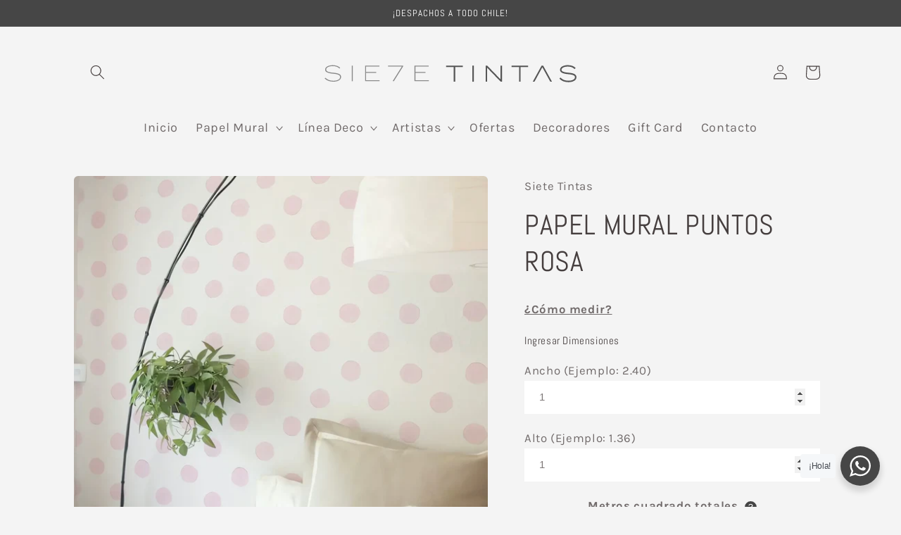

--- FILE ---
content_type: text/html; charset=utf-8
request_url: https://sietetintas.cl/products/puntos-rosa
body_size: 46880
content:
<!doctype html>
<html class="no-js" lang="es">
  <head>
	<!-- Added by AVADA SEO Suite -->
	
	<!-- /Added by AVADA SEO Suite -->


    <meta charset="utf-8">
    <meta http-equiv="X-UA-Compatible" content="IE=edge">
    <meta name="viewport" content="width=device-width,initial-scale=1">
    <meta name="theme-color" content="">
    <link rel="canonical" href="https://sietetintas.cl/products/puntos-rosa">
    <link rel="preconnect" href="https://cdn.shopify.com" crossorigin><link rel="icon" type="image/png" href="//sietetintas.cl/cdn/shop/files/favicon_siete_tintas_Mesa_de_trabajo_1_dfd2983e-4864-463d-9cd8-26829a53e078.png?crop=center&height=32&v=1692967731&width=32"><link rel="preconnect" href="https://fonts.shopifycdn.com" crossorigin><title>
      Papel Mural Puntos Rosa - Siete Tintas
</title>

    
      <meta name="description" content="Toque femenino y juguetón. Los puntos en tonos rosados crean una atmósfera alegre y delicada, evocando dulzura y alegría.">
    

    

<meta property="og:site_name" content="Siete Tintas">
<meta property="og:url" content="https://sietetintas.cl/products/puntos-rosa">
<meta property="og:title" content="Papel Mural Puntos Rosa - Siete Tintas">
<meta property="og:type" content="product">
<meta property="og:description" content="Toque femenino y juguetón. Los puntos en tonos rosados crean una atmósfera alegre y delicada, evocando dulzura y alegría."><meta property="og:image" content="http://sietetintas.cl/cdn/shop/files/papel-mural-puntos-rosa-310750.webp?v=1699972717">
  <meta property="og:image:secure_url" content="https://sietetintas.cl/cdn/shop/files/papel-mural-puntos-rosa-310750.webp?v=1699972717">
  <meta property="og:image:width" content="1614">
  <meta property="og:image:height" content="1614"><meta property="og:price:amount" content="240">
  <meta property="og:price:currency" content="CLP"><meta name="twitter:card" content="summary_large_image">
<meta name="twitter:title" content="Papel Mural Puntos Rosa - Siete Tintas">
<meta name="twitter:description" content="Toque femenino y juguetón. Los puntos en tonos rosados crean una atmósfera alegre y delicada, evocando dulzura y alegría.">


    <script src="//sietetintas.cl/cdn/shop/t/4/assets/global.js?v=24850326154503943211655406284" defer="defer"></script>
    <script>window.performance && window.performance.mark && window.performance.mark('shopify.content_for_header.start');</script><meta name="facebook-domain-verification" content="zbtre2zatk63s3u92lwkuqyhk6empy">
<meta name="google-site-verification" content="QyOJZX_w7cDInIKlmH4R5yJH4GSuh5gYFlAYXpFsUiM">
<meta id="shopify-digital-wallet" name="shopify-digital-wallet" content="/64760447191/digital_wallets/dialog">
<link rel="alternate" type="application/json+oembed" href="https://sietetintas.cl/products/puntos-rosa.oembed">
<script async="async" src="/checkouts/internal/preloads.js?locale=es-CL"></script>
<script id="shopify-features" type="application/json">{"accessToken":"9b849237e9ee67815c48d313aaa20b82","betas":["rich-media-storefront-analytics"],"domain":"sietetintas.cl","predictiveSearch":true,"shopId":64760447191,"locale":"es"}</script>
<script>var Shopify = Shopify || {};
Shopify.shop = "sietetintas.myshopify.com";
Shopify.locale = "es";
Shopify.currency = {"active":"CLP","rate":"1.0"};
Shopify.country = "CL";
Shopify.theme = {"name":"Siete Tintas (Craft)","id":133375099095,"schema_name":"Craft","schema_version":"3.0.0","theme_store_id":1368,"role":"main"};
Shopify.theme.handle = "null";
Shopify.theme.style = {"id":null,"handle":null};
Shopify.cdnHost = "sietetintas.cl/cdn";
Shopify.routes = Shopify.routes || {};
Shopify.routes.root = "/";</script>
<script type="module">!function(o){(o.Shopify=o.Shopify||{}).modules=!0}(window);</script>
<script>!function(o){function n(){var o=[];function n(){o.push(Array.prototype.slice.apply(arguments))}return n.q=o,n}var t=o.Shopify=o.Shopify||{};t.loadFeatures=n(),t.autoloadFeatures=n()}(window);</script>
<script id="shop-js-analytics" type="application/json">{"pageType":"product"}</script>
<script defer="defer" async type="module" src="//sietetintas.cl/cdn/shopifycloud/shop-js/modules/v2/client.init-shop-cart-sync_CvZOh8Af.es.esm.js"></script>
<script defer="defer" async type="module" src="//sietetintas.cl/cdn/shopifycloud/shop-js/modules/v2/chunk.common_3Rxs6Qxh.esm.js"></script>
<script type="module">
  await import("//sietetintas.cl/cdn/shopifycloud/shop-js/modules/v2/client.init-shop-cart-sync_CvZOh8Af.es.esm.js");
await import("//sietetintas.cl/cdn/shopifycloud/shop-js/modules/v2/chunk.common_3Rxs6Qxh.esm.js");

  window.Shopify.SignInWithShop?.initShopCartSync?.({"fedCMEnabled":true,"windoidEnabled":true});

</script>
<script>(function() {
  var isLoaded = false;
  function asyncLoad() {
    if (isLoaded) return;
    isLoaded = true;
    var urls = ["https:\/\/static.klaviyo.com\/onsite\/js\/klaviyo.js?company_id=Wfavrc\u0026shop=sietetintas.myshopify.com","https:\/\/static.klaviyo.com\/onsite\/js\/klaviyo.js?company_id=Wfavrc\u0026shop=sietetintas.myshopify.com","https:\/\/gtm.gropulse.com\/get_script?shop=sietetintas.myshopify.com"];
    for (var i = 0; i < urls.length; i++) {
      var s = document.createElement('script');
      s.type = 'text/javascript';
      s.async = true;
      s.src = urls[i];
      var x = document.getElementsByTagName('script')[0];
      x.parentNode.insertBefore(s, x);
    }
  };
  if(window.attachEvent) {
    window.attachEvent('onload', asyncLoad);
  } else {
    window.addEventListener('load', asyncLoad, false);
  }
})();</script>
<script id="__st">var __st={"a":64760447191,"offset":-10800,"reqid":"19a8d0af-194f-448d-80f7-ab3545d7262b-1768826579","pageurl":"sietetintas.cl\/products\/puntos-rosa","u":"829a1b022af0","p":"product","rtyp":"product","rid":7915012161751};</script>
<script>window.ShopifyPaypalV4VisibilityTracking = true;</script>
<script id="captcha-bootstrap">!function(){'use strict';const t='contact',e='account',n='new_comment',o=[[t,t],['blogs',n],['comments',n],[t,'customer']],c=[[e,'customer_login'],[e,'guest_login'],[e,'recover_customer_password'],[e,'create_customer']],r=t=>t.map((([t,e])=>`form[action*='/${t}']:not([data-nocaptcha='true']) input[name='form_type'][value='${e}']`)).join(','),a=t=>()=>t?[...document.querySelectorAll(t)].map((t=>t.form)):[];function s(){const t=[...o],e=r(t);return a(e)}const i='password',u='form_key',d=['recaptcha-v3-token','g-recaptcha-response','h-captcha-response',i],f=()=>{try{return window.sessionStorage}catch{return}},m='__shopify_v',_=t=>t.elements[u];function p(t,e,n=!1){try{const o=window.sessionStorage,c=JSON.parse(o.getItem(e)),{data:r}=function(t){const{data:e,action:n}=t;return t[m]||n?{data:e,action:n}:{data:t,action:n}}(c);for(const[e,n]of Object.entries(r))t.elements[e]&&(t.elements[e].value=n);n&&o.removeItem(e)}catch(o){console.error('form repopulation failed',{error:o})}}const l='form_type',E='cptcha';function T(t){t.dataset[E]=!0}const w=window,h=w.document,L='Shopify',v='ce_forms',y='captcha';let A=!1;((t,e)=>{const n=(g='f06e6c50-85a8-45c8-87d0-21a2b65856fe',I='https://cdn.shopify.com/shopifycloud/storefront-forms-hcaptcha/ce_storefront_forms_captcha_hcaptcha.v1.5.2.iife.js',D={infoText:'Protegido por hCaptcha',privacyText:'Privacidad',termsText:'Términos'},(t,e,n)=>{const o=w[L][v],c=o.bindForm;if(c)return c(t,g,e,D).then(n);var r;o.q.push([[t,g,e,D],n]),r=I,A||(h.body.append(Object.assign(h.createElement('script'),{id:'captcha-provider',async:!0,src:r})),A=!0)});var g,I,D;w[L]=w[L]||{},w[L][v]=w[L][v]||{},w[L][v].q=[],w[L][y]=w[L][y]||{},w[L][y].protect=function(t,e){n(t,void 0,e),T(t)},Object.freeze(w[L][y]),function(t,e,n,w,h,L){const[v,y,A,g]=function(t,e,n){const i=e?o:[],u=t?c:[],d=[...i,...u],f=r(d),m=r(i),_=r(d.filter((([t,e])=>n.includes(e))));return[a(f),a(m),a(_),s()]}(w,h,L),I=t=>{const e=t.target;return e instanceof HTMLFormElement?e:e&&e.form},D=t=>v().includes(t);t.addEventListener('submit',(t=>{const e=I(t);if(!e)return;const n=D(e)&&!e.dataset.hcaptchaBound&&!e.dataset.recaptchaBound,o=_(e),c=g().includes(e)&&(!o||!o.value);(n||c)&&t.preventDefault(),c&&!n&&(function(t){try{if(!f())return;!function(t){const e=f();if(!e)return;const n=_(t);if(!n)return;const o=n.value;o&&e.removeItem(o)}(t);const e=Array.from(Array(32),(()=>Math.random().toString(36)[2])).join('');!function(t,e){_(t)||t.append(Object.assign(document.createElement('input'),{type:'hidden',name:u})),t.elements[u].value=e}(t,e),function(t,e){const n=f();if(!n)return;const o=[...t.querySelectorAll(`input[type='${i}']`)].map((({name:t})=>t)),c=[...d,...o],r={};for(const[a,s]of new FormData(t).entries())c.includes(a)||(r[a]=s);n.setItem(e,JSON.stringify({[m]:1,action:t.action,data:r}))}(t,e)}catch(e){console.error('failed to persist form',e)}}(e),e.submit())}));const S=(t,e)=>{t&&!t.dataset[E]&&(n(t,e.some((e=>e===t))),T(t))};for(const o of['focusin','change'])t.addEventListener(o,(t=>{const e=I(t);D(e)&&S(e,y())}));const B=e.get('form_key'),M=e.get(l),P=B&&M;t.addEventListener('DOMContentLoaded',(()=>{const t=y();if(P)for(const e of t)e.elements[l].value===M&&p(e,B);[...new Set([...A(),...v().filter((t=>'true'===t.dataset.shopifyCaptcha))])].forEach((e=>S(e,t)))}))}(h,new URLSearchParams(w.location.search),n,t,e,['guest_login'])})(!0,!0)}();</script>
<script integrity="sha256-4kQ18oKyAcykRKYeNunJcIwy7WH5gtpwJnB7kiuLZ1E=" data-source-attribution="shopify.loadfeatures" defer="defer" src="//sietetintas.cl/cdn/shopifycloud/storefront/assets/storefront/load_feature-a0a9edcb.js" crossorigin="anonymous"></script>
<script data-source-attribution="shopify.dynamic_checkout.dynamic.init">var Shopify=Shopify||{};Shopify.PaymentButton=Shopify.PaymentButton||{isStorefrontPortableWallets:!0,init:function(){window.Shopify.PaymentButton.init=function(){};var t=document.createElement("script");t.src="https://sietetintas.cl/cdn/shopifycloud/portable-wallets/latest/portable-wallets.es.js",t.type="module",document.head.appendChild(t)}};
</script>
<script data-source-attribution="shopify.dynamic_checkout.buyer_consent">
  function portableWalletsHideBuyerConsent(e){var t=document.getElementById("shopify-buyer-consent"),n=document.getElementById("shopify-subscription-policy-button");t&&n&&(t.classList.add("hidden"),t.setAttribute("aria-hidden","true"),n.removeEventListener("click",e))}function portableWalletsShowBuyerConsent(e){var t=document.getElementById("shopify-buyer-consent"),n=document.getElementById("shopify-subscription-policy-button");t&&n&&(t.classList.remove("hidden"),t.removeAttribute("aria-hidden"),n.addEventListener("click",e))}window.Shopify?.PaymentButton&&(window.Shopify.PaymentButton.hideBuyerConsent=portableWalletsHideBuyerConsent,window.Shopify.PaymentButton.showBuyerConsent=portableWalletsShowBuyerConsent);
</script>
<script>
  function portableWalletsCleanup(e){e&&e.src&&console.error("Failed to load portable wallets script "+e.src);var t=document.querySelectorAll("shopify-accelerated-checkout .shopify-payment-button__skeleton, shopify-accelerated-checkout-cart .wallet-cart-button__skeleton"),e=document.getElementById("shopify-buyer-consent");for(let e=0;e<t.length;e++)t[e].remove();e&&e.remove()}function portableWalletsNotLoadedAsModule(e){e instanceof ErrorEvent&&"string"==typeof e.message&&e.message.includes("import.meta")&&"string"==typeof e.filename&&e.filename.includes("portable-wallets")&&(window.removeEventListener("error",portableWalletsNotLoadedAsModule),window.Shopify.PaymentButton.failedToLoad=e,"loading"===document.readyState?document.addEventListener("DOMContentLoaded",window.Shopify.PaymentButton.init):window.Shopify.PaymentButton.init())}window.addEventListener("error",portableWalletsNotLoadedAsModule);
</script>

<script type="module" src="https://sietetintas.cl/cdn/shopifycloud/portable-wallets/latest/portable-wallets.es.js" onError="portableWalletsCleanup(this)" crossorigin="anonymous"></script>
<script nomodule>
  document.addEventListener("DOMContentLoaded", portableWalletsCleanup);
</script>

<link id="shopify-accelerated-checkout-styles" rel="stylesheet" media="screen" href="https://sietetintas.cl/cdn/shopifycloud/portable-wallets/latest/accelerated-checkout-backwards-compat.css" crossorigin="anonymous">
<style id="shopify-accelerated-checkout-cart">
        #shopify-buyer-consent {
  margin-top: 1em;
  display: inline-block;
  width: 100%;
}

#shopify-buyer-consent.hidden {
  display: none;
}

#shopify-subscription-policy-button {
  background: none;
  border: none;
  padding: 0;
  text-decoration: underline;
  font-size: inherit;
  cursor: pointer;
}

#shopify-subscription-policy-button::before {
  box-shadow: none;
}

      </style>
<script id="sections-script" data-sections="product-recommendations,header,footer" defer="defer" src="//sietetintas.cl/cdn/shop/t/4/compiled_assets/scripts.js?v=1766"></script>
<script>window.performance && window.performance.mark && window.performance.mark('shopify.content_for_header.end');</script>
<script src="//sietetintas.cl/cdn/shop/t/4/assets/ets_cf_config.js?v=177263532328391413781659647247" type="text/javascript"></script>



    <style data-shopify>
      @font-face {
  font-family: Karla;
  font-weight: 400;
  font-style: normal;
  font-display: swap;
  src: url("//sietetintas.cl/cdn/fonts/karla/karla_n4.40497e07df527e6a50e58fb17ef1950c72f3e32c.woff2") format("woff2"),
       url("//sietetintas.cl/cdn/fonts/karla/karla_n4.e9f6f9de321061073c6bfe03c28976ba8ce6ee18.woff") format("woff");
}

      @font-face {
  font-family: Karla;
  font-weight: 700;
  font-style: normal;
  font-display: swap;
  src: url("//sietetintas.cl/cdn/fonts/karla/karla_n7.4358a847d4875593d69cfc3f8cc0b44c17b3ed03.woff2") format("woff2"),
       url("//sietetintas.cl/cdn/fonts/karla/karla_n7.96e322f6d76ce794f25fa29e55d6997c3fb656b6.woff") format("woff");
}

      @font-face {
  font-family: Karla;
  font-weight: 400;
  font-style: italic;
  font-display: swap;
  src: url("//sietetintas.cl/cdn/fonts/karla/karla_i4.2086039c16bcc3a78a72a2f7b471e3c4a7f873a6.woff2") format("woff2"),
       url("//sietetintas.cl/cdn/fonts/karla/karla_i4.7b9f59841a5960c16fa2a897a0716c8ebb183221.woff") format("woff");
}

      @font-face {
  font-family: Karla;
  font-weight: 700;
  font-style: italic;
  font-display: swap;
  src: url("//sietetintas.cl/cdn/fonts/karla/karla_i7.fe031cd65d6e02906286add4f6dda06afc2615f0.woff2") format("woff2"),
       url("//sietetintas.cl/cdn/fonts/karla/karla_i7.816d4949fa7f7d79314595d7003eda5b44e959e3.woff") format("woff");
}

      @font-face {
  font-family: Abel;
  font-weight: 400;
  font-style: normal;
  font-display: swap;
  src: url("//sietetintas.cl/cdn/fonts/abel/abel_n4.0254805ccf79872a96d53996a984f2b9039f9995.woff2") format("woff2"),
       url("//sietetintas.cl/cdn/fonts/abel/abel_n4.635ebaebd760542724b79271de73bae7c2091173.woff") format("woff");
}


      :root {
        --font-body-family: Karla, sans-serif;
        --font-body-style: normal;
        --font-body-weight: 400;
        --font-body-weight-bold: 700;

        --font-heading-family: Abel, sans-serif;
        --font-heading-style: normal;
        --font-heading-weight: 400;

        --font-body-scale: 1.05;
        --font-heading-scale: 0.9523809523809523;

        --color-base-text: 69, 62, 62;
        --color-shadow: 69, 62, 62;
        --color-base-background-1: 244, 244, 244;
        --color-base-background-2: 230, 228, 228;
        --color-base-solid-button-labels: 255, 255, 255;
        --color-base-outline-button-labels: 81, 74, 74;
        --color-base-accent-1: 70, 70, 70;
        --color-base-accent-2: 185, 138, 121;
        --payment-terms-background-color: #f4f4f4;

        --gradient-base-background-1: #f4f4f4;
        --gradient-base-background-2: #e6e4e4;
        --gradient-base-accent-1: #464646;
        --gradient-base-accent-2: #b98a79;

        --media-padding: px;
        --media-border-opacity: 0.1;
        --media-border-width: 0px;
        --media-radius: 6px;
        --media-shadow-opacity: 0.0;
        --media-shadow-horizontal-offset: 0px;
        --media-shadow-vertical-offset: 0px;
        --media-shadow-blur-radius: 5px;

        --page-width: 110rem;
        --page-width-margin: 0rem;

        --card-image-padding: 0.0rem;
        --card-corner-radius: 0.6rem;
        --card-text-alignment: left;
        --card-border-width: 0.1rem;
        --card-border-opacity: 0.1;
        --card-shadow-opacity: 0.0;
        --card-shadow-horizontal-offset: 0.0rem;
        --card-shadow-vertical-offset: 0.4rem;
        --card-shadow-blur-radius: 0.5rem;

        --badge-corner-radius: 0.6rem;

        --popup-border-width: 1px;
        --popup-border-opacity: 0.5;
        --popup-corner-radius: 6px;
        --popup-shadow-opacity: 0.0;
        --popup-shadow-horizontal-offset: 0px;
        --popup-shadow-vertical-offset: 4px;
        --popup-shadow-blur-radius: 5px;

        --drawer-border-width: 1px;
        --drawer-border-opacity: 0.1;
        --drawer-shadow-opacity: 0.0;
        --drawer-shadow-horizontal-offset: 0px;
        --drawer-shadow-vertical-offset: 4px;
        --drawer-shadow-blur-radius: 5px;

        --spacing-sections-desktop: 0px;
        --spacing-sections-mobile: 0px;

        --grid-desktop-vertical-spacing: 20px;
        --grid-desktop-horizontal-spacing: 20px;
        --grid-mobile-vertical-spacing: 10px;
        --grid-mobile-horizontal-spacing: 10px;

        --text-boxes-border-opacity: 0.1;
        --text-boxes-border-width: 0px;
        --text-boxes-radius: 6px;
        --text-boxes-shadow-opacity: 0.0;
        --text-boxes-shadow-horizontal-offset: 0px;
        --text-boxes-shadow-vertical-offset: 4px;
        --text-boxes-shadow-blur-radius: 5px;

        --buttons-radius: 6px;
        --buttons-radius-outset: 7px;
        --buttons-border-width: 1px;
        --buttons-border-opacity: 1.0;
        --buttons-shadow-opacity: 0.0;
        --buttons-shadow-horizontal-offset: 0px;
        --buttons-shadow-vertical-offset: 4px;
        --buttons-shadow-blur-radius: 5px;
        --buttons-border-offset: 0.3px;

        --inputs-radius: 6px;
        --inputs-border-width: 1px;
        --inputs-border-opacity: 0.55;
        --inputs-shadow-opacity: 0.0;
        --inputs-shadow-horizontal-offset: 0px;
        --inputs-margin-offset: 0px;
        --inputs-shadow-vertical-offset: 6px;
        --inputs-shadow-blur-radius: 5px;
        --inputs-radius-outset: 7px;

        --variant-pills-radius: 40px;
        --variant-pills-border-width: 1px;
        --variant-pills-border-opacity: 0.55;
        --variant-pills-shadow-opacity: 0.0;
        --variant-pills-shadow-horizontal-offset: 0px;
        --variant-pills-shadow-vertical-offset: 4px;
        --variant-pills-shadow-blur-radius: 5px;
      }

      *,
      *::before,
      *::after {
        box-sizing: inherit;
      }

      html {
        box-sizing: border-box;
        font-size: calc(var(--font-body-scale) * 62.5%);
        height: 100%;
      }

      body {
        display: grid;
        grid-template-rows: auto auto 1fr auto;
        grid-template-columns: 100%;
        min-height: 100%;
        margin: 0;
        font-size: 1.5rem;
        letter-spacing: 0.06rem;
        line-height: calc(1 + 0.8 / var(--font-body-scale));
        font-family: var(--font-body-family);
        font-style: var(--font-body-style);
        font-weight: var(--font-body-weight);
      }

      @media screen and (min-width: 750px) {
        body {
          font-size: 1.6rem;
        }
      }

.w-floating-button {
    position: fixed;
    right: 20px;
    bottom: 20px;
    display: flex;
    align-items: center;
    justify-content: center;
    z-index: 2147483640!important;
}

.floating-button__inner{
display: flex;
    overflow: hidden;
    width: auto;
    float: right;
    padding: 0px;
    color: #fff;
    background: #464646;
    box-shadow: 0px 15px 40px rgb(250 89 97 / 15%);
    cursor: pointer;
}
.floating-button__icon-wrapper {
    height: 65px;
    width: 65px;
    display: flex;
    align-items: center;
    justify-content: center;
}

.floating-button__title {
    display: flex;
    justify-content: center;
    align-items: center;
    white-space: nowrap;
    box-sizing: border-box;
    text-decoration: none;
    font-weight: 800;
    letter-spacing: 0.5px;
    font-size: 20px;
}
.floating-button__title--full {
    padding-right: 20px;
}
.floating-button__icon-wrapper svg {
    height: 30px;
}
    </style>

    <link href="//sietetintas.cl/cdn/shop/t/4/assets/base.css?v=138363871544753550551660896854" rel="stylesheet" type="text/css" media="all" />
<link rel="preload" as="font" href="//sietetintas.cl/cdn/fonts/karla/karla_n4.40497e07df527e6a50e58fb17ef1950c72f3e32c.woff2" type="font/woff2" crossorigin><link rel="preload" as="font" href="//sietetintas.cl/cdn/fonts/abel/abel_n4.0254805ccf79872a96d53996a984f2b9039f9995.woff2" type="font/woff2" crossorigin><link rel="stylesheet" href="//sietetintas.cl/cdn/shop/t/4/assets/component-predictive-search.css?v=165644661289088488651655406280" media="print" onload="this.media='all'"><script>document.documentElement.className = document.documentElement.className.replace('no-js', 'js');
    if (Shopify.designMode) {
      document.documentElement.classList.add('shopify-design-mode');
    }
    </script>
  <!-- BEGIN app block: shopify://apps/gtm-data-layer/blocks/gropulse-gtm/ec1066b4-8b00-4630-a216-c88f51204a28 --><!-- BEGIN app snippet: custom-event-selector -->

<div id="gropulse-custom-event-selector-modal" class="gropulse-custom-event-modal">
  <div class="gropulse-custom-event-modal-content">
    <div class="gropulse-custom-event-modal-header">
      <p class="gropulse-modal-title">Custom Event Setup</p>
      <span class="gropulse-custom-event-close">&times;</span>
    </div>
    <div class="gropulse-custom-event-modal-body">
      <p>Click on the elements you want to track as custom events. Selected elements will appear in the list below.</p>

      <button id="gropulse-track-new-button" class="gropulse-track-new-button">Track New Element</button>

      <div class="gropulse-selected-elements">
        <span class="gropulse-selected-elements-title">Selected Elements (0)</span>
        <ul id="gropulse-selected-elements-list"></ul>
      </div>
    </div>
    <div class="gropulse-custom-event-modal-footer">
      <button id="gropulse-finish-setup-button" class="gropulse-finish-setup-button">Finish Setup</button>
    </div>
  </div>
</div>

<style>
.gropulse-custom-event-modal {
  display: none;
  position: fixed;
  z-index: 99999;
  left: 20px;
  top: 20px;
  width: 400px;
  background-color: #fff;
  border-radius: 8px;
  box-shadow: 0 4px 20px rgba(0, 0, 0, 0.2);
  font-family: -apple-system, BlinkMacSystemFont, "Segoe UI", Roboto, Helvetica, Arial, sans-serif;
  max-height: 90vh;
  overflow-y: auto;
}

.gropulse-custom-event-modal-content {
  width: 100%;
}

.gropulse-custom-event-modal-header {
  padding: 15px 20px;
  display: flex;
  justify-content: space-between;
  align-items: center;
  border-bottom: 1px solid #e5e5e5;
}

.gropulse-custom-event-modal-header .gropulse-modal-title {
  margin: 0;
  font-size: 18px;
  font-weight: 600;
  color: #333;
}

.gropulse-custom-event-close {
  color: #aaa;
  font-size: 24px;
  font-weight: bold;
  cursor: pointer;
}

.gropulse-custom-event-close:hover {
  color: #555;
}

.gropulse-custom-event-modal-body {
  padding: 20px;
}

.gropulse-custom-event-modal-footer {
  padding: 15px 20px;
  border-top: 1px solid #e5e5e5;
  text-align: right;
}

.gropulse-track-new-button,
.gropulse-finish-setup-button {
  padding: 10px 15px;
  border-radius: 4px;
  border: none;
  font-size: 14px;
  font-weight: 500;
  cursor: pointer;
}

.gropulse-track-new-button {
  background-color: #4CAF50;
  color: white;
  margin-top: 10px;
}

.gropulse-finish-setup-button {
  background-color: #2196F3;
  color: white;
}

.gropulse-selected-elements {
  margin-top: 20px;
}

.gropulse-selected-elements-title {
  display: block;
  font-size: 16px;
  margin-bottom: 10px;
  font-weight: 500;
}

#gropulse-selected-elements-list {
  list-style: none;
  padding: 0;
  margin: 0;
  max-height: 200px;
  overflow-y: auto;
  border: 1px solid #e5e5e5;
  border-radius: 4px;
}

#gropulse-selected-elements-list li {
  padding: 10px;
  border-bottom: 1px solid #e5e5e5;
  display: flex;
  justify-content: space-between;
  align-items: center;
}

#gropulse-selected-elements-list li:last-child {
  border-bottom: none;
}

.gropulse-element-info {
  flex: 1;
  font-size: 14px;
  word-break: break-word;
}

.gropulse-remove-element {
  color: #f44336;
  cursor: pointer;
  margin-left: 10px;
}

.gropulse-page-overlay {
  position: fixed;
  top: 0;
  left: 0;
  width: 100%;
  height: 100%;
  background-color: rgba(0, 0, 0, 0.3);
  z-index: 99990;
  pointer-events: none;
}

.gropulse-highlight-element {
  position: absolute;
  pointer-events: none;
  background-color: rgba(76, 175, 80, 0.2);
  border: 2px solid #4CAF50;
  z-index: 99991;
  box-sizing: border-box;
}

/* Make modal draggable */
.gropulse-custom-event-modal-header {
  cursor: move;
}

/* Responsive styles */
@media screen and (max-width: 480px) {
  .gropulse-custom-event-modal {
    width: 90%;
    left: 5%;
    top: 5%;
  }
}
</style>

<script>
document.addEventListener('DOMContentLoaded', function() {
  // Parse URL parameters
  const urlParams = new URLSearchParams(window.location.search);
  const customEventParam = urlParams.get('customEvent');
  const redirectUrl = urlParams.get('redirectUrl');

  // Initialize session storage if customEvent param is present
  if (customEventParam === '1') {
    // Set flag in session storage to show the modal across page navigation
    sessionStorage.setItem('gropulseCustomEventSetupActive', 'true');
    // Store redirect URL for later use
    if (redirectUrl) {
      sessionStorage.setItem('gropulseCustomEventRedirectUrl', redirectUrl);
    }
  }

  // Don't proceed if setup mode is not active
  if (sessionStorage.getItem('gropulseCustomEventSetupActive') !== 'true') return;

  const modal = document.getElementById('gropulse-custom-event-selector-modal');
  const trackNewButton = document.getElementById('gropulse-track-new-button');
  const finishSetupButton = document.getElementById('gropulse-finish-setup-button');
  const closeButton = document.querySelector('.gropulse-custom-event-close');
  const selectedElementsList = document.getElementById('gropulse-selected-elements-list');
  const selectedElementsHeader = document.querySelector('.gropulse-selected-elements-title');

  let isSelectionMode = false;
  let selectedElements = [];
  let overlay = null;
  let highlightElement = null;

  // Load previously selected elements from session storage
  const storedElements = sessionStorage.getItem('gropulseSelectedElements');
  if (storedElements) {
    try {
      selectedElements = JSON.parse(storedElements);
      updateSelectedElementsList();
    } catch (error) {
      console.error('Error loading stored elements:', error);
    }
  }

  // Make the modal draggable
  makeElementDraggable(modal, document.querySelector('.gropulse-custom-event-modal-header'));

  // Show the modal
  modal.style.display = 'block';

  // Click event handlers
  trackNewButton.addEventListener('click', function() {
    if (isSelectionMode) {
      // Cancel selection mode if active
      disableSelectionMode();
    } else {
      // Enable selection mode
      enableSelectionMode();
    }
  });
  finishSetupButton.addEventListener('click', finishSetup);
  closeButton.addEventListener('click', closeModal);

  function makeElementDraggable(element, handle) {
    let pos1 = 0, pos2 = 0, pos3 = 0, pos4 = 0;

    // Try to get saved position from session storage
    const savedPosition = getSavedModalPosition();
    if (savedPosition) {
      element.style.top = savedPosition.top + "px";
      element.style.left = savedPosition.left + "px";
    }

    handle.onmousedown = dragMouseDown;

    function dragMouseDown(e) {
      e.preventDefault();
      pos3 = e.clientX;
      pos4 = e.clientY;
      document.onmouseup = closeDragElement;
      document.onmousemove = elementDrag;
    }

    function elementDrag(e) {
      e.preventDefault();
      pos1 = pos3 - e.clientX;
      pos2 = pos4 - e.clientY;
      pos3 = e.clientX;
      pos4 = e.clientY;

      // Calculate new position ensuring it stays within viewport
      let newTop = element.offsetTop - pos2;
      let newLeft = element.offsetLeft - pos1;

      // Get viewport dimensions
      const viewportWidth = window.innerWidth;
      const viewportHeight = window.innerHeight;

      // Limit to viewport boundaries
      newTop = Math.max(0, Math.min(newTop, viewportHeight - 100));
      newLeft = Math.max(0, Math.min(newLeft, viewportWidth - 100));

      element.style.top = newTop + "px";
      element.style.left = newLeft + "px";

      // Save position to session storage
      saveModalPosition(newTop, newLeft);
    }

    function closeDragElement() {
      document.onmouseup = null;
      document.onmousemove = null;

      // Save final position
      saveModalPosition(element.offsetTop, element.offsetLeft);
    }
  }

  // Save modal position to session storage
  function saveModalPosition(top, left) {
    try {
      sessionStorage.setItem('gropulseModalPosition', JSON.stringify({ top, left }));
    } catch (error) {
      console.error('Error saving modal position:', error);
    }
  }

  // Get saved modal position from session storage
  function getSavedModalPosition() {
    try {
      const position = sessionStorage.getItem('gropulseModalPosition');
      return position ? JSON.parse(position) : null;
    } catch (error) {
      console.error('Error getting modal position:', error);
      return null;
    }
  }

  function enableSelectionMode() {
    if (isSelectionMode) return;

    isSelectionMode = true;
    trackNewButton.textContent = 'Cancel Selection';
    trackNewButton.style.backgroundColor = '#f44336';

    // Create overlay
    overlay = document.createElement('div');
    overlay.className = 'gropulse-page-overlay';
    document.body.appendChild(overlay);

    // Create highlight element
    highlightElement = document.createElement('div');
    highlightElement.className = 'gropulse-highlight-element';
    document.body.appendChild(highlightElement);

    // Add event listeners for element selection
    document.addEventListener('mouseover', highlightTargetElement);
    document.addEventListener('click', selectElement, true);
  }

  function disableSelectionMode() {
    if (!isSelectionMode) return;

    isSelectionMode = false;
    trackNewButton.textContent = 'Track New Element';
    trackNewButton.style.backgroundColor = '#4CAF50';

    // Remove overlay and highlight
    if (overlay) {
      document.body.removeChild(overlay);
      overlay = null;
    }

    if (highlightElement) {
      document.body.removeChild(highlightElement);
      highlightElement = null;
    }

    // Remove event listeners
    document.removeEventListener('mouseover', highlightTargetElement);
    document.removeEventListener('click', selectElement, true);
  }

  // Helper function to update the list of selected elements
  function updateSelectedElementsList() {
    // Clear existing list
    selectedElementsList.innerHTML = '';

    // Update the header count
    selectedElementsHeader.textContent = `Selected Elements (${selectedElements.length})`;

    // Add each element to the list
    selectedElements.forEach(element => {
      const li = document.createElement('li');
      li.dataset.id = element.id;

      const elementInfo = document.createElement('div');
      elementInfo.className = 'gropulse-element-info';
      elementInfo.textContent = `"${element.text}" (${element.selector})`;

      const removeButton = document.createElement('span');
      removeButton.className = 'gropulse-remove-element';
      removeButton.textContent = '✕';
      removeButton.addEventListener('click', function() {
        removeElementFromList(element.id);
      });

      li.appendChild(elementInfo);
      li.appendChild(removeButton);
      selectedElementsList.appendChild(li);
    });

    // Save to session storage
    sessionStorage.setItem('gropulseSelectedElements', JSON.stringify(selectedElements));
  }

  function highlightTargetElement(e) {
    if (!isSelectionMode) return;

    // Don't highlight elements in the modal itself
    if (e.target.closest('#gropulse-custom-event-selector-modal')) {
      if (highlightElement) {
        highlightElement.style.display = 'none';
      }
      return;
    }

    const rect = e.target.getBoundingClientRect();
    highlightElement.style.display = 'block';
    highlightElement.style.width = rect.width + 'px';
    highlightElement.style.height = rect.height + 'px';
    highlightElement.style.left = (window.pageXOffset + rect.left) + 'px';
    highlightElement.style.top = (window.pageYOffset + rect.top) + 'px';
  }

  function selectElement(e) {
    if (!isSelectionMode) return;

    // Don't select elements in the modal itself
    if (e.target.closest('#gropulse-custom-event-selector-modal')) {
      return;
    }

    // Prevent default action (like following links)
    e.preventDefault();
    e.stopPropagation();

    // Generate a selector for the clicked element
    const selector = generateSelector(e.target);

    // Add to selected elements list
    addElementToList(e.target, selector);

    // Disable selection mode
    disableSelectionMode();
  }

  function generateSelector(element) {
    // First try ID selector if available
    if (element.id) {
      return `#${element.id}`;
    }

    // Try with classes
    if (element.className && typeof element.className === 'string') {
      const classes = element.className.trim().split(/\s+/);
      if (classes.length > 0) {
        const classSelector = `.${classes.join('.')}`;
        if (document.querySelectorAll(classSelector).length === 1) {
          return classSelector;
        }
      }
    }

    // Use tag name with nth-child
    let path = '';
    let parent = element;

    while (parent) {
      if (parent === document.body) {
        path = 'body ' + path;
        break;
      }

      let tag = parent.tagName.toLowerCase();
      let siblings = Array.from(parent.parentNode.children).filter(child => child.tagName === parent.tagName);

      if (siblings.length > 1) {
        let index = siblings.indexOf(parent) + 1;
        tag += `:nth-child(${index})`;
      }

      path = tag + (path ? ' > ' + path : '');
      parent = parent.parentNode;

      // Stop at a certain depth to avoid overly complex selectors
      if (path.split('>').length > 5) {
        break;
      }
    }

    return path.trim();
  }

  function addElementToList(element, selector) {
    // Create a unique ID for this element
    const elementId = 'element-' + Date.now();

    // Add to our array
    selectedElements.push({
      id: elementId,
      selector: selector,
      text: element.textContent.trim().substring(0, 50) || element.tagName.toLowerCase()
    });

    // Update the display
    updateSelectedElementsList();
  }

  function removeElementFromList(id) {
    // Remove from array
    selectedElements = selectedElements.filter(el => el.id !== id);

    // Update the display
    updateSelectedElementsList();
  }

  function closeModal() {
    disableSelectionMode();
    modal.style.display = 'none';

    // Clear setup mode and data but keep the modal position
    sessionStorage.removeItem('gropulseCustomEventSetupActive');
    sessionStorage.removeItem('gropulseSelectedElements');
    // We intentionally don't remove gropulseModalPosition here to persist it across sessions
  }

  function finishSetup() {

    // Check if we have elements selected
    if (selectedElements.length > 0) {
      // Clean up our internal tracking but keep the modal position
      sessionStorage.removeItem('gropulseCustomEventSetupActive');
      sessionStorage.removeItem('gropulseSelectedElements');
      // We intentionally don't remove gropulseModalPosition to persist it

      // Redirect back to the app with selected elements as a URL parameter
      const savedRedirectUrl = sessionStorage.getItem('gropulseCustomEventRedirectUrl') || redirectUrl;

      if (savedRedirectUrl) {
        // Encode selected elements for URL
        const encodedElements = encodeURIComponent(JSON.stringify(selectedElements));

        // Determine if we need to add a ? or & for the parameter
        const separator = savedRedirectUrl.includes('?') ? '&' : '?';

        // Redirect to the app with the selected elements in the URL
        window.location.href = `${savedRedirectUrl}${separator}selectedElements=${encodedElements}`;
      }
    } else {
      alert('Please select at least one element to track.');
    }
  }
});
</script>
<!-- END app snippet -->
<!-- Google Tag Manager Head Tag Code Start -->
  <script>
    sessionStorage.setItem('gropulseGTMId', "GTM-WGBR5JRX" );
    sessionStorage.setItem('gropulseGTMPlanName', "" );
    sessionStorage.setItem("gropulseGTMEventListData", JSON.stringify(null));
    sessionStorage.setItem("gropulseGTMServerType", "direct");
    sessionStorage.setItem("gropulseGTMMeasurementId", "");
    sessionStorage.setItem("gropulseGTMShopName", "sietetintas.myshopify.com");
    sessionStorage.setItem("gropulseGTMLinkedInConfig", JSON.stringify(null));
    sessionStorage.setItem("gropulseGTMConsentTrackingGiven", "false");
    sessionStorage.setItem("gropulseGTMWebPixelActivated", "false");sessionStorage.setItem("gropulseGTMCustomEvents", "");window.groPulseGTMDatalayer = window.groPulseGTMDatalayer || [];

    function gtmGtag(){
      window.groPulseGTMDatalayer.push(arguments);
    }
    
    

    (function(w, d, s, l, i) {
      w[l] = w[l] || [];
      w[l].push({"gtm.start": new Date().getTime(), event: "gtm.js"});
      var f = d.getElementsByTagName(s)[0],
        j = d.createElement(s),
        dl = l != "dataLayer"
          ? "&l=" + l
          : "";
      j.async = true;
      j.src = "https://www.googletagmanager.com/gtm.js?id=" + i + dl;
      f.parentNode.insertBefore(j, f);
    })(window, document, "script", "groPulseGTMDatalayer", "GTM-WGBR5JRX");

       
    
    window.Shopify.loadFeatures([
      {
        name: "consent-tracking-api",
        version: "0.1"
      }
    ], (error) => {
      if (error) {
        console.error("Error loading consent-tracking-api feature:", error);
      }

      const consentTrackingGiven = false;

      if(!consentTrackingGiven){
        const event = new Event("gtm_start_tracking");
        window.dispatchEvent(event);
        return;
      }
      
      const marketingAllowed = Shopify?.customerPrivacy?.marketingAllowed() ?? false;
      const analyticsAllowed = Shopify?.customerPrivacy?.analyticsProcessingAllowed() ?? false;

      if (marketingAllowed || analyticsAllowed) {
        gtmGtag('consent', 'default', {
          'ad_storage': marketingAllowed ? 'granted' : 'denied',
          'ad_user_data': marketingAllowed ? 'granted' : 'denied',
          'ad_personalization': marketingAllowed ? 'granted' : 'denied',
          'analytics_storage': analyticsAllowed ? 'granted' : 'denied'
        });
      }
      
      document.addEventListener("visitorConsentCollected", (event) => {
        const marketingAllowed = event.detail.marketingAllowed;
        const analyticsAllowed = event.detail.analyticsAllowed;
        
        gtmGtag('consent', 'update', {
          'ad_storage': marketingAllowed ? 'granted' : 'denied',
          'ad_user_data': marketingAllowed ? 'granted' : 'denied',
          'ad_personalization': marketingAllowed ? 'granted' : 'denied',
          'analytics_storage': analyticsAllowed ? 'granted' : 'denied'
        });
      });

      const event = new Event("gtm_start_tracking");
      window.dispatchEvent(event);
    });
  </script>
  <!-- Google Tag Manager Head Tag Code End -->

  <!-- Google Tag Manager Noscript Code Start -->
  <noscript>
    <iframe
      src="https://www.googletagmanager.com/ns.html?id=GTM-WGBR5JRX"
      height="0"
      width="0"
      style="display:none;visibility:hidden"></iframe>
  </noscript>
  <!-- Google Tag Manager Noscript Code End --><script>
  // Initialize dataLayer
   

  const linkedinConfig = null;

  function getGA4ClientId() {
    try {
      const cookies = document.cookie.split(';');
      for (const cookie of cookies) {
        const trimmedCookie = cookie.trim();
        if (trimmedCookie.startsWith('_ga=')) {
          const parts = trimmedCookie.substring(4).split('.');
          return parts.slice(2).join('.');
        }
      }
    } catch(e) {
      console.error('Error getting GA4 client ID:', e);
    }
    return null;
  }

  function getGA4SessionId(measurementId) {
    try {
      const normalizedId = measurementId.replace('G-', '');
      const cookieName = `_ga_${normalizedId}`;
      
      const cookies = document.cookie.split(';');
      for (const cookie of cookies) {
        const trimmedCookie = cookie.trim();
        if (trimmedCookie.startsWith(`${cookieName}=`)) {
          const cookieValue = trimmedCookie.substring(cookieName.length + 1);
          const sessionInfo = cookieValue.split('.')[2];
          
          if (sessionInfo) {
            return sessionInfo.split('$')[0].substring(1);
          }
        }
      }
    } catch(e) {
      console.error('Error getting GA4 session ID:', e);
    }
    return null;
  }

  function collectGA4Data() {
    const measurementId = "";
    const clientId = getGA4ClientId();
    const sessionId = getGA4SessionId(measurementId);
    
    if (clientId || sessionId) {
      localStorage.setItem('gropulse_gtm_sse', JSON.stringify({
        client_id: clientId,
        session_id: sessionId,
        timestamp: Date.now()
      }));
    }
  }

  function getCookie(name) {
    let cookie = {};
    document.cookie.split(";").forEach(function (el) {
      let [k, v] = el.split("=");
      cookie[k.trim()] = v;
    });
    return cookie[name];
  }

  function getFacebookBrowserParams() {
    let fbp = getCookie("_fbp") || null;
    let fbc = getCookie("_fbc") || null;

    if (!fbc && window.location.search.includes("fbclid=")) {
      const urlParams = new URLSearchParams(window.location.search);
      const fbclidValue = urlParams.get("fbclid");
      if (fbclidValue) {
        fbc = `fb.1.${Date.now()}.${fbclidValue}`;
      }
    }

    return { fbp, fbc };
  }

  function getTiktokBrowserParams() {
    let ttp = getCookie("_ttp") || null;
    let ttclid = getCookie("ttclid") || null;

    return { ttp, ttclid };
  }

  function getShopifyUniqueId() {
    let shopify_y = document.cookie
      .split(";")
      .filter((c) => c.includes("_shopify_y="))
      .map((c) => c.split("_shopify_y=")[1]);

    return (shopify_y.length && shopify_y[0]) || "";
  }

  function collectBrowserCookies() {
    const { fbp, fbc } = getFacebookBrowserParams();
    const { ttp, ttclid } = getTiktokBrowserParams();
    const shopifyUniqueId = getShopifyUniqueId();

    // Store browser cookies in localStorage for webpixel access
    if (fbp) localStorage.setItem("_fbp", fbp);
    if (fbc) localStorage.setItem("_fbc", fbc);
    if (ttp) localStorage.setItem("_ttp", ttp);
    if (ttclid) localStorage.setItem("ttclid", ttclid);
    if (shopifyUniqueId) localStorage.setItem("_shopify_y", shopifyUniqueId);
  }

  window.addEventListener('load', () => {
    collectGA4Data();
    collectBrowserCookies();
  });

  window.isServerEventEnabled = function(event) {
    try {
      const gropulseGTMEventListData = null;
      if (!gropulseGTMEventListData?.serverEvents) return false;
      
      const eventMapping = {
        "purchase": "serverPurchase",
        "begin_checkout": "serverCheckout",
        "add_to_cart": "serverAddToCart",
        "view_item_list": "serverCollectionPage"
      };
      
      const mappedEvent = eventMapping[event];
      return mappedEvent ? !!gropulseGTMEventListData.serverEvents[mappedEvent] : false;
    } catch (error) {
      console.error("Error in isServerEventEnabled:", error);
      return false;
    }
  };

  window.generateEventId = function() {
    const key = 'gropulseGTMEventId';

    const eventId = `${Math.floor(Date.now())}_${Math.random().toString(36).slice(2, 8)}`;
    sessionStorage.setItem(key, eventId);

    return eventId;
  };

  window.getLinkedInConversionIds = function(eventName) {
    return linkedinConfig?.conversionEvents?.[eventName] || "";
  }

  window.sendToServerSideEndpoint = function (eventName, standardizedData, eventId) {
    const { fbp, fbc } = getFacebookBrowserParams();
    const { ttp, ttclid } = getTiktokBrowserParams();
    const shopifyUniqueId = getShopifyUniqueId();

    const sseData = JSON.parse(localStorage.getItem("gropulse_gtm_sse"));
    const requestBody = {
      event: eventName,
      event_id: eventId,
      shop_domain: "sietetintas.myshopify.com",
      timestamp: Math.floor(Date.now() / 1000),
      user_agent: navigator.userAgent,
      url: document.referrer || location.href,
      client_ip: null, // Will be set by server

      // Browser/tracking data
      browser_data: {
        fbp: fbp,
        fbc: fbc,
        shopify_unique_id: shopifyUniqueId,
        ga4_client_id: sseData?.client_id,
        ga4_session_id: sseData?.session_id,
        ttp: ttp,
        ttclid: ttclid,
      },

      // Customer data (would be populated if available)
      customer_data: {
        email: "",
        first_name: "",
        last_name: "",
        phone: "",
        gender: "",
        date_of_birth: "",
        city: "",
        state: "",
        zip: "",
        country: "",
      },

      // Event-specific data in standardized format
      event_data: standardizedData,
    };

    fetch('https://gtm.gropulse.com/server-side-events', {
      method: "POST",
      headers: {
        "Content-Type": "application/json",
      },
      mode: "cors",
      body: JSON.stringify(requestBody),
    }).catch((error) => {
      console.error("Error sending server-side event:", error);
    });
  }

</script>
<script>
  function htSGTMCheckCart() {

  /**
       *
       * @param {Array} dataList
       * @param {Object} singleData
       */
    const isDataUseable = (dataList, checkData) => {
      if (dataList.length === 0)
        return checkData;

      for (let index = 0; index < dataList.length; index++) {
        const singleData = dataList[index];
        if (singleData.id === checkData.id) {
          if (checkData.quantity > singleData.quantity) {
            const newData = {
              ...checkData,
              quantity: checkData.quantity - singleData.quantity
            };
            return newData;
          } else {
            return false;
          }
        }
      }
      return checkData;
    };

  /**
       *
       * @param {Array} localStoreData
       * @param {Array} newFetchData
       */
    const checkAddToACart = (localStoreData, newFetchData) => {
      return newFetchData.map((singleFetchData) => isDataUseable(localStoreData, singleFetchData)).filter(Boolean);
    };

  /**
       *
       * @param {Array} localStoreData
       * @param {Array} newFetchData
       */
    const checkRemoveFromACart = (localStoreData, newFetchData) => {
      return localStoreData.map((singleLocalStoreData) => isDataUseable(newFetchData, singleLocalStoreData)).filter(Boolean);
    };

    const addToCartFire = (cartData) => {
      const dataLayerItems = cartData.map((singleCartData, i) => {
        return {
          item_name: singleCartData.product_title,
          item_id: singleCartData.product_id,
          variant_id: singleCartData.variant_id,
          price: singleCartData.price / 100,
          currency: Shopify.currency.active,
          item_variant: singleCartData.variant_title,
          quantity: singleCartData.quantity,
          index: i + 1,
          item_brand: singleCartData.vendor,
          sku: singleCartData.sku
        };
      });

      const eventName = "add_to_cart";
      const eventId = window.generateEventId();
      const eventData = {
        event: eventName,
        server_side_event: window.isServerEventEnabled(eventName) || false,
        event_id: eventId,
        linkedin_conversion_ids: window.getLinkedInConversionIds(eventName),
        ecommerce: {
          items: dataLayerItems
        }
      };
      
      groPulseGTMDatalayer.push({ecommerce: null});
      groPulseGTMDatalayer.push(eventData);
    };

    const removeFromCartFire = (cartData) => {
      const dataLayerItems = cartData.map((singleCartData, i) => {
        return {
          item_name: singleCartData.product_title,
          item_id: singleCartData.product_id,
          variant_id: singleCartData.variant_id,
          price: singleCartData.price / 100,
          currency: Shopify.currency.active,
          item_variant: singleCartData.variant_title,
          quantity: singleCartData.quantity,
          index: i + 1,
          item_brand: singleCartData.vendor,
          sku: singleCartData.sku
        };
      });

      const eventName = "remove_from_cart";
      const eventId = window.generateEventId();
      const eventData = {
        event: eventName,
        server_side_event: window.isServerEventEnabled(eventName) || false,
        event_id: eventId,
        ecommerce: {
          items: dataLayerItems
        }
      };
      groPulseGTMDatalayer.push({ecommerce: null});
      groPulseGTMDatalayer.push(eventData);
    }

    window.addEventListener("gtm_start_tracking", (event) => {
      setInterval(function() {
        fetch("/cart.js").then((response) => response.json()).then((data) => {
          const lsData = JSON.parse(localStorage.getItem("ht-sgtm-cart-data")) || [];
          const fetchData = data.items;localStorage.setItem("ht-sgtm-cart-data", JSON.stringify(fetchData));
        });
      }, 3000);
    });
  }
  const isGroPulseGTMWebPixelLoaded = Boolean(sessionStorage.getItem("isGroPulseGTMWebPixelLoaded"));

  if(!isGroPulseGTMWebPixelLoaded) {
    htSGTMCheckCart()
  };

</script><script>
  function generateEventId() {
    return `${Date.now()}_${Math.random().toString(36).slice(2, 11)}`;
  }

  function setupCustomEventTracking() {
    const customEventsStr = sessionStorage.getItem("gropulseGTMCustomEvents");

    if (!customEventsStr) return;

    try {
      const customEvents = JSON.parse(customEventsStr);
      if (!customEvents || !Array.isArray(customEvents)) return;

      customEvents.forEach(event => {
        if (!event.isActive) return;

        const elements = document.querySelectorAll(event.selector);
        if (!elements || elements.length === 0) return;

        elements.forEach(element => {
          element.addEventListener('click', function(e) {
            // Prevent default if it's a link or button
            if (element.tagName === 'A' || element.tagName === 'BUTTON') {
              e.preventDefault();
            }

            // Generate event ID for deduplication
            const eventId = generateEventId();

            // Create event parameters
            const eventParams = event.eventParameters || {};

            // Publish to web pixel for handling
            window.Shopify = window.Shopify || {};
            window.Shopify.analytics = window.Shopify.analytics || {};
            window.Shopify.analytics.publish = window.Shopify.analytics.publish || function() {};

            window.Shopify.analytics.publish("custom_event", {
              event_name: event.eventName,
              event_id: eventId,
              event_parameters: eventParams,
              timestamp: Date.now()
            });

            // If it was a link, navigate after a short delay
            if (element.tagName === 'A' && element.href) {
              setTimeout(() => {
                window.location.href = element.href;
              }, 300);
            }
          });
        });
      });
    } catch (error) {
      console.error('Error setting up custom events:', error);
    }
  }

  window.addEventListener("load", setupCustomEventTracking);
</script><!-- END app block --><!-- BEGIN app block: shopify://apps/avada-seo-suite/blocks/avada-seo/15507c6e-1aa3-45d3-b698-7e175e033440 --><script>
  window.AVADA_SEO_ENABLED = true;
</script><!-- BEGIN app snippet: avada-broken-link-manager --><!-- END app snippet --><!-- BEGIN app snippet: avada-seo-site --><!-- END app snippet --><!-- BEGIN app snippet: avada-robot-onpage --><!-- Avada SEO Robot Onpage -->












<!-- END app snippet --><!-- BEGIN app snippet: avada-frequently-asked-questions -->







<!-- END app snippet --><!-- BEGIN app snippet: avada-custom-css --> <!-- BEGIN Avada SEO custom CSS END -->


<!-- END Avada SEO custom CSS END -->
<!-- END app snippet --><!-- BEGIN app snippet: avada-loading --><style>
  @keyframes avada-rotate {
    0% { transform: rotate(0); }
    100% { transform: rotate(360deg); }
  }

  @keyframes avada-fade-out {
    0% { opacity: 1; visibility: visible; }
    100% { opacity: 0; visibility: hidden; }
  }

  .Avada-LoadingScreen {
    display: none;
    width: 100%;
    height: 100vh;
    top: 0;
    position: fixed;
    z-index: 9999;
    display: flex;
    align-items: center;
    justify-content: center;
  
    background-image: url();
    background-position: center;
    background-size: cover;
    background-repeat: no-repeat;
  
  }

  .Avada-LoadingScreen svg {
    animation: avada-rotate 1s linear infinite;
    width: px;
    height: px;
  }
</style>
<script>
  const themeId = Shopify.theme.id;
  const loadingSettingsValue = null;
  const loadingType = loadingSettingsValue?.loadingType;
  function renderLoading() {
    new MutationObserver((mutations, observer) => {
      if (document.body) {
        observer.disconnect();
        const loadingDiv = document.createElement('div');
        loadingDiv.className = 'Avada-LoadingScreen';
        if(loadingType === 'custom_logo' || loadingType === 'favicon_logo') {
          const srcLoadingImage = loadingSettingsValue?.customLogoThemeIds[themeId] || '';
          if(srcLoadingImage) {
            loadingDiv.innerHTML = `
            <img alt="Avada logo"  height="600px" loading="eager" fetchpriority="high"
              src="${srcLoadingImage}&width=600"
              width="600px" />
              `
          }
        }
        if(loadingType === 'circle') {
          loadingDiv.innerHTML = `
        <svg viewBox="0 0 40 40" fill="none" xmlns="http://www.w3.org/2000/svg">
          <path d="M20 3.75C11.0254 3.75 3.75 11.0254 3.75 20C3.75 21.0355 2.91053 21.875 1.875 21.875C0.839475 21.875 0 21.0355 0 20C0 8.9543 8.9543 0 20 0C31.0457 0 40 8.9543 40 20C40 31.0457 31.0457 40 20 40C18.9645 40 18.125 39.1605 18.125 38.125C18.125 37.0895 18.9645 36.25 20 36.25C28.9748 36.25 36.25 28.9748 36.25 20C36.25 11.0254 28.9748 3.75 20 3.75Z" fill=""/>
        </svg>
      `;
        }

        document.body.insertBefore(loadingDiv, document.body.firstChild || null);
        const e = '';
        const t = '';
        const o = 'first' === t;
        const a = sessionStorage.getItem('isShowLoadingAvada');
        const n = document.querySelector('.Avada-LoadingScreen');
        if (a && o) return (n.style.display = 'none');
        n.style.display = 'flex';
        const i = document.body;
        i.style.overflow = 'hidden';
        const l = () => {
          i.style.overflow = 'auto';
          n.style.animation = 'avada-fade-out 1s ease-out forwards';
          setTimeout(() => {
            n.style.display = 'none';
          }, 1000);
        };
        if ((o && !a && sessionStorage.setItem('isShowLoadingAvada', true), 'duration_auto' === e)) {
          window.onload = function() {
            l();
          };
          return;
        }
        setTimeout(() => {
          l();
        }, 1000 * e);
      }
    }).observe(document.documentElement, { childList: true, subtree: true });
  };
  function isNullish(value) {
    return value === null || value === undefined;
  }
  const themeIds = '';
  const themeIdsArray = themeIds ? themeIds.split(',') : [];

  if(!isNullish(themeIds) && themeIdsArray.includes(themeId.toString()) && loadingSettingsValue?.enabled) {
    renderLoading();
  }

  if(isNullish(loadingSettingsValue?.themeIds) && loadingSettingsValue?.enabled) {
    renderLoading();
  }
</script>
<!-- END app snippet --><!-- BEGIN app snippet: avada-seo-social-post --><!-- END app snippet -->
<!-- END app block --><script src="https://cdn.shopify.com/extensions/019b97b0-6350-7631-8123-95494b086580/socialwidget-instafeed-78/assets/social-widget.min.js" type="text/javascript" defer="defer"></script>
<link href="https://monorail-edge.shopifysvc.com" rel="dns-prefetch">
<script>(function(){if ("sendBeacon" in navigator && "performance" in window) {try {var session_token_from_headers = performance.getEntriesByType('navigation')[0].serverTiming.find(x => x.name == '_s').description;} catch {var session_token_from_headers = undefined;}var session_cookie_matches = document.cookie.match(/_shopify_s=([^;]*)/);var session_token_from_cookie = session_cookie_matches && session_cookie_matches.length === 2 ? session_cookie_matches[1] : "";var session_token = session_token_from_headers || session_token_from_cookie || "";function handle_abandonment_event(e) {var entries = performance.getEntries().filter(function(entry) {return /monorail-edge.shopifysvc.com/.test(entry.name);});if (!window.abandonment_tracked && entries.length === 0) {window.abandonment_tracked = true;var currentMs = Date.now();var navigation_start = performance.timing.navigationStart;var payload = {shop_id: 64760447191,url: window.location.href,navigation_start,duration: currentMs - navigation_start,session_token,page_type: "product"};window.navigator.sendBeacon("https://monorail-edge.shopifysvc.com/v1/produce", JSON.stringify({schema_id: "online_store_buyer_site_abandonment/1.1",payload: payload,metadata: {event_created_at_ms: currentMs,event_sent_at_ms: currentMs}}));}}window.addEventListener('pagehide', handle_abandonment_event);}}());</script>
<script id="web-pixels-manager-setup">(function e(e,d,r,n,o){if(void 0===o&&(o={}),!Boolean(null===(a=null===(i=window.Shopify)||void 0===i?void 0:i.analytics)||void 0===a?void 0:a.replayQueue)){var i,a;window.Shopify=window.Shopify||{};var t=window.Shopify;t.analytics=t.analytics||{};var s=t.analytics;s.replayQueue=[],s.publish=function(e,d,r){return s.replayQueue.push([e,d,r]),!0};try{self.performance.mark("wpm:start")}catch(e){}var l=function(){var e={modern:/Edge?\/(1{2}[4-9]|1[2-9]\d|[2-9]\d{2}|\d{4,})\.\d+(\.\d+|)|Firefox\/(1{2}[4-9]|1[2-9]\d|[2-9]\d{2}|\d{4,})\.\d+(\.\d+|)|Chrom(ium|e)\/(9{2}|\d{3,})\.\d+(\.\d+|)|(Maci|X1{2}).+ Version\/(15\.\d+|(1[6-9]|[2-9]\d|\d{3,})\.\d+)([,.]\d+|)( \(\w+\)|)( Mobile\/\w+|) Safari\/|Chrome.+OPR\/(9{2}|\d{3,})\.\d+\.\d+|(CPU[ +]OS|iPhone[ +]OS|CPU[ +]iPhone|CPU IPhone OS|CPU iPad OS)[ +]+(15[._]\d+|(1[6-9]|[2-9]\d|\d{3,})[._]\d+)([._]\d+|)|Android:?[ /-](13[3-9]|1[4-9]\d|[2-9]\d{2}|\d{4,})(\.\d+|)(\.\d+|)|Android.+Firefox\/(13[5-9]|1[4-9]\d|[2-9]\d{2}|\d{4,})\.\d+(\.\d+|)|Android.+Chrom(ium|e)\/(13[3-9]|1[4-9]\d|[2-9]\d{2}|\d{4,})\.\d+(\.\d+|)|SamsungBrowser\/([2-9]\d|\d{3,})\.\d+/,legacy:/Edge?\/(1[6-9]|[2-9]\d|\d{3,})\.\d+(\.\d+|)|Firefox\/(5[4-9]|[6-9]\d|\d{3,})\.\d+(\.\d+|)|Chrom(ium|e)\/(5[1-9]|[6-9]\d|\d{3,})\.\d+(\.\d+|)([\d.]+$|.*Safari\/(?![\d.]+ Edge\/[\d.]+$))|(Maci|X1{2}).+ Version\/(10\.\d+|(1[1-9]|[2-9]\d|\d{3,})\.\d+)([,.]\d+|)( \(\w+\)|)( Mobile\/\w+|) Safari\/|Chrome.+OPR\/(3[89]|[4-9]\d|\d{3,})\.\d+\.\d+|(CPU[ +]OS|iPhone[ +]OS|CPU[ +]iPhone|CPU IPhone OS|CPU iPad OS)[ +]+(10[._]\d+|(1[1-9]|[2-9]\d|\d{3,})[._]\d+)([._]\d+|)|Android:?[ /-](13[3-9]|1[4-9]\d|[2-9]\d{2}|\d{4,})(\.\d+|)(\.\d+|)|Mobile Safari.+OPR\/([89]\d|\d{3,})\.\d+\.\d+|Android.+Firefox\/(13[5-9]|1[4-9]\d|[2-9]\d{2}|\d{4,})\.\d+(\.\d+|)|Android.+Chrom(ium|e)\/(13[3-9]|1[4-9]\d|[2-9]\d{2}|\d{4,})\.\d+(\.\d+|)|Android.+(UC? ?Browser|UCWEB|U3)[ /]?(15\.([5-9]|\d{2,})|(1[6-9]|[2-9]\d|\d{3,})\.\d+)\.\d+|SamsungBrowser\/(5\.\d+|([6-9]|\d{2,})\.\d+)|Android.+MQ{2}Browser\/(14(\.(9|\d{2,})|)|(1[5-9]|[2-9]\d|\d{3,})(\.\d+|))(\.\d+|)|K[Aa][Ii]OS\/(3\.\d+|([4-9]|\d{2,})\.\d+)(\.\d+|)/},d=e.modern,r=e.legacy,n=navigator.userAgent;return n.match(d)?"modern":n.match(r)?"legacy":"unknown"}(),u="modern"===l?"modern":"legacy",c=(null!=n?n:{modern:"",legacy:""})[u],f=function(e){return[e.baseUrl,"/wpm","/b",e.hashVersion,"modern"===e.buildTarget?"m":"l",".js"].join("")}({baseUrl:d,hashVersion:r,buildTarget:u}),m=function(e){var d=e.version,r=e.bundleTarget,n=e.surface,o=e.pageUrl,i=e.monorailEndpoint;return{emit:function(e){var a=e.status,t=e.errorMsg,s=(new Date).getTime(),l=JSON.stringify({metadata:{event_sent_at_ms:s},events:[{schema_id:"web_pixels_manager_load/3.1",payload:{version:d,bundle_target:r,page_url:o,status:a,surface:n,error_msg:t},metadata:{event_created_at_ms:s}}]});if(!i)return console&&console.warn&&console.warn("[Web Pixels Manager] No Monorail endpoint provided, skipping logging."),!1;try{return self.navigator.sendBeacon.bind(self.navigator)(i,l)}catch(e){}var u=new XMLHttpRequest;try{return u.open("POST",i,!0),u.setRequestHeader("Content-Type","text/plain"),u.send(l),!0}catch(e){return console&&console.warn&&console.warn("[Web Pixels Manager] Got an unhandled error while logging to Monorail."),!1}}}}({version:r,bundleTarget:l,surface:e.surface,pageUrl:self.location.href,monorailEndpoint:e.monorailEndpoint});try{o.browserTarget=l,function(e){var d=e.src,r=e.async,n=void 0===r||r,o=e.onload,i=e.onerror,a=e.sri,t=e.scriptDataAttributes,s=void 0===t?{}:t,l=document.createElement("script"),u=document.querySelector("head"),c=document.querySelector("body");if(l.async=n,l.src=d,a&&(l.integrity=a,l.crossOrigin="anonymous"),s)for(var f in s)if(Object.prototype.hasOwnProperty.call(s,f))try{l.dataset[f]=s[f]}catch(e){}if(o&&l.addEventListener("load",o),i&&l.addEventListener("error",i),u)u.appendChild(l);else{if(!c)throw new Error("Did not find a head or body element to append the script");c.appendChild(l)}}({src:f,async:!0,onload:function(){if(!function(){var e,d;return Boolean(null===(d=null===(e=window.Shopify)||void 0===e?void 0:e.analytics)||void 0===d?void 0:d.initialized)}()){var d=window.webPixelsManager.init(e)||void 0;if(d){var r=window.Shopify.analytics;r.replayQueue.forEach((function(e){var r=e[0],n=e[1],o=e[2];d.publishCustomEvent(r,n,o)})),r.replayQueue=[],r.publish=d.publishCustomEvent,r.visitor=d.visitor,r.initialized=!0}}},onerror:function(){return m.emit({status:"failed",errorMsg:"".concat(f," has failed to load")})},sri:function(e){var d=/^sha384-[A-Za-z0-9+/=]+$/;return"string"==typeof e&&d.test(e)}(c)?c:"",scriptDataAttributes:o}),m.emit({status:"loading"})}catch(e){m.emit({status:"failed",errorMsg:(null==e?void 0:e.message)||"Unknown error"})}}})({shopId: 64760447191,storefrontBaseUrl: "https://sietetintas.cl",extensionsBaseUrl: "https://extensions.shopifycdn.com/cdn/shopifycloud/web-pixels-manager",monorailEndpoint: "https://monorail-edge.shopifysvc.com/unstable/produce_batch",surface: "storefront-renderer",enabledBetaFlags: ["2dca8a86"],webPixelsConfigList: [{"id":"1912799447","configuration":"{\"accountID\":\"sietetintas\"}","eventPayloadVersion":"v1","runtimeContext":"STRICT","scriptVersion":"5503eca56790d6863e31590c8c364ee3","type":"APP","apiClientId":12388204545,"privacyPurposes":["ANALYTICS","MARKETING","SALE_OF_DATA"],"dataSharingAdjustments":{"protectedCustomerApprovalScopes":["read_customer_email","read_customer_name","read_customer_personal_data","read_customer_phone"]}},{"id":"805732567","configuration":"{\"pixelCode\":\"CV7ISSJC77UELFQFMM10\"}","eventPayloadVersion":"v1","runtimeContext":"STRICT","scriptVersion":"22e92c2ad45662f435e4801458fb78cc","type":"APP","apiClientId":4383523,"privacyPurposes":["ANALYTICS","MARKETING","SALE_OF_DATA"],"dataSharingAdjustments":{"protectedCustomerApprovalScopes":["read_customer_address","read_customer_email","read_customer_name","read_customer_personal_data","read_customer_phone"]}},{"id":"475594967","configuration":"{\"config\":\"{\\\"pixel_id\\\":\\\"G-DYB4F1W3XL\\\",\\\"target_country\\\":\\\"CL\\\",\\\"gtag_events\\\":[{\\\"type\\\":\\\"search\\\",\\\"action_label\\\":[\\\"G-DYB4F1W3XL\\\",\\\"AW-11432627102\\\/ZxVRCM3Mu_wYEJ6XwMsq\\\"]},{\\\"type\\\":\\\"begin_checkout\\\",\\\"action_label\\\":[\\\"G-DYB4F1W3XL\\\",\\\"AW-11432627102\\\/tAO1CNPMu_wYEJ6XwMsq\\\"]},{\\\"type\\\":\\\"view_item\\\",\\\"action_label\\\":[\\\"G-DYB4F1W3XL\\\",\\\"AW-11432627102\\\/tw_fCMrMu_wYEJ6XwMsq\\\",\\\"MC-RZBM5SMC0T\\\"]},{\\\"type\\\":\\\"purchase\\\",\\\"action_label\\\":[\\\"G-DYB4F1W3XL\\\",\\\"AW-11432627102\\\/agHtCMTMu_wYEJ6XwMsq\\\",\\\"MC-RZBM5SMC0T\\\"]},{\\\"type\\\":\\\"page_view\\\",\\\"action_label\\\":[\\\"G-DYB4F1W3XL\\\",\\\"AW-11432627102\\\/dpiACMfMu_wYEJ6XwMsq\\\",\\\"MC-RZBM5SMC0T\\\"]},{\\\"type\\\":\\\"add_payment_info\\\",\\\"action_label\\\":[\\\"G-DYB4F1W3XL\\\",\\\"AW-11432627102\\\/iqIFCNbMu_wYEJ6XwMsq\\\"]},{\\\"type\\\":\\\"add_to_cart\\\",\\\"action_label\\\":[\\\"G-DYB4F1W3XL\\\",\\\"AW-11432627102\\\/AZjbCNDMu_wYEJ6XwMsq\\\"]}],\\\"enable_monitoring_mode\\\":false}\"}","eventPayloadVersion":"v1","runtimeContext":"OPEN","scriptVersion":"b2a88bafab3e21179ed38636efcd8a93","type":"APP","apiClientId":1780363,"privacyPurposes":[],"dataSharingAdjustments":{"protectedCustomerApprovalScopes":["read_customer_address","read_customer_email","read_customer_name","read_customer_personal_data","read_customer_phone"]}},{"id":"174719191","configuration":"{\"pixel_id\":\"895431971848818\",\"pixel_type\":\"facebook_pixel\",\"metaapp_system_user_token\":\"-\"}","eventPayloadVersion":"v1","runtimeContext":"OPEN","scriptVersion":"ca16bc87fe92b6042fbaa3acc2fbdaa6","type":"APP","apiClientId":2329312,"privacyPurposes":["ANALYTICS","MARKETING","SALE_OF_DATA"],"dataSharingAdjustments":{"protectedCustomerApprovalScopes":["read_customer_address","read_customer_email","read_customer_name","read_customer_personal_data","read_customer_phone"]}},{"id":"83853527","eventPayloadVersion":"v1","runtimeContext":"LAX","scriptVersion":"1","type":"CUSTOM","privacyPurposes":["ANALYTICS"],"name":"Google Analytics tag (migrated)"},{"id":"shopify-app-pixel","configuration":"{}","eventPayloadVersion":"v1","runtimeContext":"STRICT","scriptVersion":"0450","apiClientId":"shopify-pixel","type":"APP","privacyPurposes":["ANALYTICS","MARKETING"]},{"id":"shopify-custom-pixel","eventPayloadVersion":"v1","runtimeContext":"LAX","scriptVersion":"0450","apiClientId":"shopify-pixel","type":"CUSTOM","privacyPurposes":["ANALYTICS","MARKETING"]}],isMerchantRequest: false,initData: {"shop":{"name":"Siete Tintas","paymentSettings":{"currencyCode":"CLP"},"myshopifyDomain":"sietetintas.myshopify.com","countryCode":"CL","storefrontUrl":"https:\/\/sietetintas.cl"},"customer":null,"cart":null,"checkout":null,"productVariants":[{"price":{"amount":240.0,"currencyCode":"CLP"},"product":{"title":"Papel Mural Puntos Rosa","vendor":"Siete Tintas","id":"7915012161751","untranslatedTitle":"Papel Mural Puntos Rosa","url":"\/products\/puntos-rosa","type":"Papel Mural"},"id":"43680977322199","image":{"src":"\/\/sietetintas.cl\/cdn\/shop\/files\/papel-mural-puntos-rosa-310750.webp?v=1699972717"},"sku":"PN009","title":"Default Title","untranslatedTitle":"Default Title"}],"purchasingCompany":null},},"https://sietetintas.cl/cdn","fcfee988w5aeb613cpc8e4bc33m6693e112",{"modern":"","legacy":""},{"shopId":"64760447191","storefrontBaseUrl":"https:\/\/sietetintas.cl","extensionBaseUrl":"https:\/\/extensions.shopifycdn.com\/cdn\/shopifycloud\/web-pixels-manager","surface":"storefront-renderer","enabledBetaFlags":"[\"2dca8a86\"]","isMerchantRequest":"false","hashVersion":"fcfee988w5aeb613cpc8e4bc33m6693e112","publish":"custom","events":"[[\"page_viewed\",{}],[\"product_viewed\",{\"productVariant\":{\"price\":{\"amount\":240.0,\"currencyCode\":\"CLP\"},\"product\":{\"title\":\"Papel Mural Puntos Rosa\",\"vendor\":\"Siete Tintas\",\"id\":\"7915012161751\",\"untranslatedTitle\":\"Papel Mural Puntos Rosa\",\"url\":\"\/products\/puntos-rosa\",\"type\":\"Papel Mural\"},\"id\":\"43680977322199\",\"image\":{\"src\":\"\/\/sietetintas.cl\/cdn\/shop\/files\/papel-mural-puntos-rosa-310750.webp?v=1699972717\"},\"sku\":\"PN009\",\"title\":\"Default Title\",\"untranslatedTitle\":\"Default Title\"}}]]"});</script><script>
  window.ShopifyAnalytics = window.ShopifyAnalytics || {};
  window.ShopifyAnalytics.meta = window.ShopifyAnalytics.meta || {};
  window.ShopifyAnalytics.meta.currency = 'CLP';
  var meta = {"product":{"id":7915012161751,"gid":"gid:\/\/shopify\/Product\/7915012161751","vendor":"Siete Tintas","type":"Papel Mural","handle":"puntos-rosa","variants":[{"id":43680977322199,"price":24000,"name":"Papel Mural Puntos Rosa","public_title":null,"sku":"PN009"}],"remote":false},"page":{"pageType":"product","resourceType":"product","resourceId":7915012161751,"requestId":"19a8d0af-194f-448d-80f7-ab3545d7262b-1768826579"}};
  for (var attr in meta) {
    window.ShopifyAnalytics.meta[attr] = meta[attr];
  }
</script>
<script class="analytics">
  (function () {
    var customDocumentWrite = function(content) {
      var jquery = null;

      if (window.jQuery) {
        jquery = window.jQuery;
      } else if (window.Checkout && window.Checkout.$) {
        jquery = window.Checkout.$;
      }

      if (jquery) {
        jquery('body').append(content);
      }
    };

    var hasLoggedConversion = function(token) {
      if (token) {
        return document.cookie.indexOf('loggedConversion=' + token) !== -1;
      }
      return false;
    }

    var setCookieIfConversion = function(token) {
      if (token) {
        var twoMonthsFromNow = new Date(Date.now());
        twoMonthsFromNow.setMonth(twoMonthsFromNow.getMonth() + 2);

        document.cookie = 'loggedConversion=' + token + '; expires=' + twoMonthsFromNow;
      }
    }

    var trekkie = window.ShopifyAnalytics.lib = window.trekkie = window.trekkie || [];
    if (trekkie.integrations) {
      return;
    }
    trekkie.methods = [
      'identify',
      'page',
      'ready',
      'track',
      'trackForm',
      'trackLink'
    ];
    trekkie.factory = function(method) {
      return function() {
        var args = Array.prototype.slice.call(arguments);
        args.unshift(method);
        trekkie.push(args);
        return trekkie;
      };
    };
    for (var i = 0; i < trekkie.methods.length; i++) {
      var key = trekkie.methods[i];
      trekkie[key] = trekkie.factory(key);
    }
    trekkie.load = function(config) {
      trekkie.config = config || {};
      trekkie.config.initialDocumentCookie = document.cookie;
      var first = document.getElementsByTagName('script')[0];
      var script = document.createElement('script');
      script.type = 'text/javascript';
      script.onerror = function(e) {
        var scriptFallback = document.createElement('script');
        scriptFallback.type = 'text/javascript';
        scriptFallback.onerror = function(error) {
                var Monorail = {
      produce: function produce(monorailDomain, schemaId, payload) {
        var currentMs = new Date().getTime();
        var event = {
          schema_id: schemaId,
          payload: payload,
          metadata: {
            event_created_at_ms: currentMs,
            event_sent_at_ms: currentMs
          }
        };
        return Monorail.sendRequest("https://" + monorailDomain + "/v1/produce", JSON.stringify(event));
      },
      sendRequest: function sendRequest(endpointUrl, payload) {
        // Try the sendBeacon API
        if (window && window.navigator && typeof window.navigator.sendBeacon === 'function' && typeof window.Blob === 'function' && !Monorail.isIos12()) {
          var blobData = new window.Blob([payload], {
            type: 'text/plain'
          });

          if (window.navigator.sendBeacon(endpointUrl, blobData)) {
            return true;
          } // sendBeacon was not successful

        } // XHR beacon

        var xhr = new XMLHttpRequest();

        try {
          xhr.open('POST', endpointUrl);
          xhr.setRequestHeader('Content-Type', 'text/plain');
          xhr.send(payload);
        } catch (e) {
          console.log(e);
        }

        return false;
      },
      isIos12: function isIos12() {
        return window.navigator.userAgent.lastIndexOf('iPhone; CPU iPhone OS 12_') !== -1 || window.navigator.userAgent.lastIndexOf('iPad; CPU OS 12_') !== -1;
      }
    };
    Monorail.produce('monorail-edge.shopifysvc.com',
      'trekkie_storefront_load_errors/1.1',
      {shop_id: 64760447191,
      theme_id: 133375099095,
      app_name: "storefront",
      context_url: window.location.href,
      source_url: "//sietetintas.cl/cdn/s/trekkie.storefront.cd680fe47e6c39ca5d5df5f0a32d569bc48c0f27.min.js"});

        };
        scriptFallback.async = true;
        scriptFallback.src = '//sietetintas.cl/cdn/s/trekkie.storefront.cd680fe47e6c39ca5d5df5f0a32d569bc48c0f27.min.js';
        first.parentNode.insertBefore(scriptFallback, first);
      };
      script.async = true;
      script.src = '//sietetintas.cl/cdn/s/trekkie.storefront.cd680fe47e6c39ca5d5df5f0a32d569bc48c0f27.min.js';
      first.parentNode.insertBefore(script, first);
    };
    trekkie.load(
      {"Trekkie":{"appName":"storefront","development":false,"defaultAttributes":{"shopId":64760447191,"isMerchantRequest":null,"themeId":133375099095,"themeCityHash":"15559585890646638957","contentLanguage":"es","currency":"CLP","eventMetadataId":"00b951d7-34f1-400e-bc23-6d6821d4115f"},"isServerSideCookieWritingEnabled":true,"monorailRegion":"shop_domain","enabledBetaFlags":["65f19447"]},"Session Attribution":{},"S2S":{"facebookCapiEnabled":true,"source":"trekkie-storefront-renderer","apiClientId":580111}}
    );

    var loaded = false;
    trekkie.ready(function() {
      if (loaded) return;
      loaded = true;

      window.ShopifyAnalytics.lib = window.trekkie;

      var originalDocumentWrite = document.write;
      document.write = customDocumentWrite;
      try { window.ShopifyAnalytics.merchantGoogleAnalytics.call(this); } catch(error) {};
      document.write = originalDocumentWrite;

      window.ShopifyAnalytics.lib.page(null,{"pageType":"product","resourceType":"product","resourceId":7915012161751,"requestId":"19a8d0af-194f-448d-80f7-ab3545d7262b-1768826579","shopifyEmitted":true});

      var match = window.location.pathname.match(/checkouts\/(.+)\/(thank_you|post_purchase)/)
      var token = match? match[1]: undefined;
      if (!hasLoggedConversion(token)) {
        setCookieIfConversion(token);
        window.ShopifyAnalytics.lib.track("Viewed Product",{"currency":"CLP","variantId":43680977322199,"productId":7915012161751,"productGid":"gid:\/\/shopify\/Product\/7915012161751","name":"Papel Mural Puntos Rosa","price":"240","sku":"PN009","brand":"Siete Tintas","variant":null,"category":"Papel Mural","nonInteraction":true,"remote":false},undefined,undefined,{"shopifyEmitted":true});
      window.ShopifyAnalytics.lib.track("monorail:\/\/trekkie_storefront_viewed_product\/1.1",{"currency":"CLP","variantId":43680977322199,"productId":7915012161751,"productGid":"gid:\/\/shopify\/Product\/7915012161751","name":"Papel Mural Puntos Rosa","price":"240","sku":"PN009","brand":"Siete Tintas","variant":null,"category":"Papel Mural","nonInteraction":true,"remote":false,"referer":"https:\/\/sietetintas.cl\/products\/puntos-rosa"});
      }
    });


        var eventsListenerScript = document.createElement('script');
        eventsListenerScript.async = true;
        eventsListenerScript.src = "//sietetintas.cl/cdn/shopifycloud/storefront/assets/shop_events_listener-3da45d37.js";
        document.getElementsByTagName('head')[0].appendChild(eventsListenerScript);

})();</script>
  <script>
  if (!window.ga || (window.ga && typeof window.ga !== 'function')) {
    window.ga = function ga() {
      (window.ga.q = window.ga.q || []).push(arguments);
      if (window.Shopify && window.Shopify.analytics && typeof window.Shopify.analytics.publish === 'function') {
        window.Shopify.analytics.publish("ga_stub_called", {}, {sendTo: "google_osp_migration"});
      }
      console.error("Shopify's Google Analytics stub called with:", Array.from(arguments), "\nSee https://help.shopify.com/manual/promoting-marketing/pixels/pixel-migration#google for more information.");
    };
    if (window.Shopify && window.Shopify.analytics && typeof window.Shopify.analytics.publish === 'function') {
      window.Shopify.analytics.publish("ga_stub_initialized", {}, {sendTo: "google_osp_migration"});
    }
  }
</script>
<script
  defer
  src="https://sietetintas.cl/cdn/shopifycloud/perf-kit/shopify-perf-kit-3.0.4.min.js"
  data-application="storefront-renderer"
  data-shop-id="64760447191"
  data-render-region="gcp-us-central1"
  data-page-type="product"
  data-theme-instance-id="133375099095"
  data-theme-name="Craft"
  data-theme-version="3.0.0"
  data-monorail-region="shop_domain"
  data-resource-timing-sampling-rate="10"
  data-shs="true"
  data-shs-beacon="true"
  data-shs-export-with-fetch="true"
  data-shs-logs-sample-rate="1"
  data-shs-beacon-endpoint="https://sietetintas.cl/api/collect"
></script>
</head>

  <body class="gradient">
    <a class="skip-to-content-link button visually-hidden" href="#MainContent">
      Ir directamente al contenido
    </a>

    <div id="shopify-section-announcement-bar" class="shopify-section"><div class="announcement-bar color-accent-1 gradient" role="region" aria-label="Anuncio" ><p class="announcement-bar__message h5">
                ¡DESPACHOS A TODO CHILE!
</p></div>
</div>
    <div id="shopify-section-header" class="shopify-section section-header"><link rel="stylesheet" href="//sietetintas.cl/cdn/shop/t/4/assets/component-list-menu.css?v=151968516119678728991655406287" media="print" onload="this.media='all'">
<link rel="stylesheet" href="//sietetintas.cl/cdn/shop/t/4/assets/component-search.css?v=96455689198851321781655406274" media="print" onload="this.media='all'">
<link rel="stylesheet" href="//sietetintas.cl/cdn/shop/t/4/assets/component-menu-drawer.css?v=182311192829367774911655406277" media="print" onload="this.media='all'">
<link rel="stylesheet" href="//sietetintas.cl/cdn/shop/t/4/assets/component-cart-notification.css?v=119852831333870967341655406272" media="print" onload="this.media='all'">
<link rel="stylesheet" href="//sietetintas.cl/cdn/shop/t/4/assets/component-cart-items.css?v=23917223812499722491655406299" media="print" onload="this.media='all'"><link rel="stylesheet" href="//sietetintas.cl/cdn/shop/t/4/assets/component-price.css?v=112673864592427438181655406277" media="print" onload="this.media='all'">
  <link rel="stylesheet" href="//sietetintas.cl/cdn/shop/t/4/assets/component-loading-overlay.css?v=167310470843593579841655406302" media="print" onload="this.media='all'"><noscript><link href="//sietetintas.cl/cdn/shop/t/4/assets/component-list-menu.css?v=151968516119678728991655406287" rel="stylesheet" type="text/css" media="all" /></noscript>
<noscript><link href="//sietetintas.cl/cdn/shop/t/4/assets/component-search.css?v=96455689198851321781655406274" rel="stylesheet" type="text/css" media="all" /></noscript>
<noscript><link href="//sietetintas.cl/cdn/shop/t/4/assets/component-menu-drawer.css?v=182311192829367774911655406277" rel="stylesheet" type="text/css" media="all" /></noscript>
<noscript><link href="//sietetintas.cl/cdn/shop/t/4/assets/component-cart-notification.css?v=119852831333870967341655406272" rel="stylesheet" type="text/css" media="all" /></noscript>
<noscript><link href="//sietetintas.cl/cdn/shop/t/4/assets/component-cart-items.css?v=23917223812499722491655406299" rel="stylesheet" type="text/css" media="all" /></noscript>

<style>
  .cart-notification-product__image img{
      max-width:100% !important;
      width:100% !important;
      margin:0 !important
  }
  #shopify-section-header img{
  max-width:100% !important;
  }
  header-drawer {
    justify-self: start;
    margin-left: -1.2rem;
  }

  @media screen and (min-width: 990px) {
    header-drawer {
      display: none;
    }
  }

  .menu-drawer-container {
    display: flex;
  }

  .list-menu {
    list-style: none;
    padding: 0;
    margin: 0;
  }

  .list-menu--inline {
    display: inline-flex;
    flex-wrap: wrap;
  }

  summary.list-menu__item {
    padding-right: 2.7rem;
  }

  .list-menu__item {
    display: flex;
    align-items: center;
    line-height: calc(1 + 0.3 / var(--font-body-scale));
  }

  .list-menu__item--link {
    text-decoration: none;
    padding-bottom: 1rem;
    padding-top: 1rem;
    line-height: calc(1 + 0.8 / var(--font-body-scale));
  }

  @media screen and (min-width: 750px) {
    .list-menu__item--link {
      padding-bottom: 0.5rem;
      padding-top: 0.5rem;
    }
  }
</style><style data-shopify>.section-header {
    margin-bottom: 6px;
  }

  @media screen and (min-width: 750px) {
    .section-header {
      margin-bottom: 8px;
    }
  }</style><script src="//sietetintas.cl/cdn/shop/t/4/assets/details-disclosure.js?v=153497636716254413831655406295" defer="defer"></script>
<script src="//sietetintas.cl/cdn/shop/t/4/assets/details-modal.js?v=4511761896672669691655406294" defer="defer"></script>
<script src="//sietetintas.cl/cdn/shop/t/4/assets/cart-notification.js?v=146771965050272264641655406276" defer="defer"></script>

<svg xmlns="http://www.w3.org/2000/svg" class="hidden">
  <symbol id="icon-search" viewbox="0 0 18 19" fill="none">
    <path fill-rule="evenodd" clip-rule="evenodd" d="M11.03 11.68A5.784 5.784 0 112.85 3.5a5.784 5.784 0 018.18 8.18zm.26 1.12a6.78 6.78 0 11.72-.7l5.4 5.4a.5.5 0 11-.71.7l-5.41-5.4z" fill="currentColor"/>
  </symbol>

  <symbol id="icon-close" class="icon icon-close" fill="none" viewBox="0 0 18 17">
    <path d="M.865 15.978a.5.5 0 00.707.707l7.433-7.431 7.579 7.282a.501.501 0 00.846-.37.5.5 0 00-.153-.351L9.712 8.546l7.417-7.416a.5.5 0 10-.707-.708L8.991 7.853 1.413.573a.5.5 0 10-.693.72l7.563 7.268-7.418 7.417z" fill="currentColor">
  </symbol>
</svg>
<sticky-header class="header-wrapper color-background-1 gradient">
  <header class="header header--top-center page-width header--has-menu"><header-drawer data-breakpoint="tablet">
        <details id="Details-menu-drawer-container" class="menu-drawer-container">
          <summary class="header__icon header__icon--menu header__icon--summary link focus-inset" aria-label="Menú">
            <span>
              <svg xmlns="http://www.w3.org/2000/svg" aria-hidden="true" focusable="false" role="presentation" class="icon icon-hamburger" fill="none" viewBox="0 0 18 16">
  <path d="M1 .5a.5.5 0 100 1h15.71a.5.5 0 000-1H1zM.5 8a.5.5 0 01.5-.5h15.71a.5.5 0 010 1H1A.5.5 0 01.5 8zm0 7a.5.5 0 01.5-.5h15.71a.5.5 0 010 1H1a.5.5 0 01-.5-.5z" fill="currentColor">
</svg>

              <svg xmlns="http://www.w3.org/2000/svg" aria-hidden="true" focusable="false" role="presentation" class="icon icon-close" fill="none" viewBox="0 0 18 17">
  <path d="M.865 15.978a.5.5 0 00.707.707l7.433-7.431 7.579 7.282a.501.501 0 00.846-.37.5.5 0 00-.153-.351L9.712 8.546l7.417-7.416a.5.5 0 10-.707-.708L8.991 7.853 1.413.573a.5.5 0 10-.693.72l7.563 7.268-7.418 7.417z" fill="currentColor">
</svg>

            </span>
          </summary>
          <div id="menu-drawer" class="gradient menu-drawer motion-reduce" tabindex="-1">
            <div class="menu-drawer__inner-container">
              <div class="menu-drawer__navigation-container">
                <nav class="menu-drawer__navigation">
                  <ul class="menu-drawer__menu has-submenu list-menu" role="list"><li><a href="/" class="menu-drawer__menu-item list-menu__item link link--text focus-inset">
                            Inicio
                          </a></li><li><details id="Details-menu-drawer-menu-item-2">
                            <summary class="menu-drawer__menu-item list-menu__item link link--text focus-inset">
                              Papel Mural
                              <svg viewBox="0 0 14 10" fill="none" aria-hidden="true" focusable="false" role="presentation" class="icon icon-arrow" xmlns="http://www.w3.org/2000/svg">
  <path fill-rule="evenodd" clip-rule="evenodd" d="M8.537.808a.5.5 0 01.817-.162l4 4a.5.5 0 010 .708l-4 4a.5.5 0 11-.708-.708L11.793 5.5H1a.5.5 0 010-1h10.793L8.646 1.354a.5.5 0 01-.109-.546z" fill="currentColor">
</svg>

                              <svg aria-hidden="true" focusable="false" role="presentation" class="icon icon-caret" viewBox="0 0 10 6">
  <path fill-rule="evenodd" clip-rule="evenodd" d="M9.354.646a.5.5 0 00-.708 0L5 4.293 1.354.646a.5.5 0 00-.708.708l4 4a.5.5 0 00.708 0l4-4a.5.5 0 000-.708z" fill="currentColor">
</svg>

                            </summary>
                            <div id="link-Papel Mural" class="menu-drawer__submenu has-submenu gradient motion-reduce" tabindex="-1">
                              <div class="menu-drawer__inner-submenu">
                                <button class="menu-drawer__close-button link link--text focus-inset" aria-expanded="true">
                                  <svg viewBox="0 0 14 10" fill="none" aria-hidden="true" focusable="false" role="presentation" class="icon icon-arrow" xmlns="http://www.w3.org/2000/svg">
  <path fill-rule="evenodd" clip-rule="evenodd" d="M8.537.808a.5.5 0 01.817-.162l4 4a.5.5 0 010 .708l-4 4a.5.5 0 11-.708-.708L11.793 5.5H1a.5.5 0 010-1h10.793L8.646 1.354a.5.5 0 01-.109-.546z" fill="currentColor">
</svg>

                                  Papel Mural
                                </button>
                                <ul class="menu-drawer__menu list-menu" role="list" tabindex="-1"><li><a href="/collections/nuevo" class="menu-drawer__menu-item link link--text list-menu__item focus-inset">
                                          ¡NUEVOS DISEÑOS!
                                        </a></li><li><a href="/collections/animales" class="menu-drawer__menu-item link link--text list-menu__item focus-inset">
                                          Animales
                                        </a></li><li><a href="/collections/ciudades" class="menu-drawer__menu-item link link--text list-menu__item focus-inset">
                                          Ciudades
                                        </a></li><li><a href="/collections/deporte" class="menu-drawer__menu-item link link--text list-menu__item focus-inset">
                                          Deporte
                                        </a></li><li><a href="/collections/geometrico" class="menu-drawer__menu-item link link--text list-menu__item focus-inset">
                                          Geométrico
                                        </a></li><li><a href="/collections/kids" class="menu-drawer__menu-item link link--text list-menu__item focus-inset">
                                          Infantil
                                        </a></li><li><a href="/collections/naturaleza" class="menu-drawer__menu-item link link--text list-menu__item focus-inset">
                                          Naturaleza
                                        </a></li><li><a href="/collections/textura" class="menu-drawer__menu-item link link--text list-menu__item focus-inset">
                                          Texturas
                                        </a></li><li><a href="/collections/patrones" class="menu-drawer__menu-item link link--text list-menu__item focus-inset">
                                          Patrones - Rayas
                                        </a></li><li><a href="/collections/papeles-murales" class="menu-drawer__menu-item link link--text list-menu__item focus-inset">
                                          Toda la colección
                                        </a></li></ul>
                              </div>
                            </div>
                          </details></li><li><details id="Details-menu-drawer-menu-item-3">
                            <summary class="menu-drawer__menu-item list-menu__item link link--text focus-inset">
                              Línea Deco
                              <svg viewBox="0 0 14 10" fill="none" aria-hidden="true" focusable="false" role="presentation" class="icon icon-arrow" xmlns="http://www.w3.org/2000/svg">
  <path fill-rule="evenodd" clip-rule="evenodd" d="M8.537.808a.5.5 0 01.817-.162l4 4a.5.5 0 010 .708l-4 4a.5.5 0 11-.708-.708L11.793 5.5H1a.5.5 0 010-1h10.793L8.646 1.354a.5.5 0 01-.109-.546z" fill="currentColor">
</svg>

                              <svg aria-hidden="true" focusable="false" role="presentation" class="icon icon-caret" viewBox="0 0 10 6">
  <path fill-rule="evenodd" clip-rule="evenodd" d="M9.354.646a.5.5 0 00-.708 0L5 4.293 1.354.646a.5.5 0 00-.708.708l4 4a.5.5 0 00.708 0l4-4a.5.5 0 000-.708z" fill="currentColor">
</svg>

                            </summary>
                            <div id="link-Línea Deco" class="menu-drawer__submenu has-submenu gradient motion-reduce" tabindex="-1">
                              <div class="menu-drawer__inner-submenu">
                                <button class="menu-drawer__close-button link link--text focus-inset" aria-expanded="true">
                                  <svg viewBox="0 0 14 10" fill="none" aria-hidden="true" focusable="false" role="presentation" class="icon icon-arrow" xmlns="http://www.w3.org/2000/svg">
  <path fill-rule="evenodd" clip-rule="evenodd" d="M8.537.808a.5.5 0 01.817-.162l4 4a.5.5 0 010 .708l-4 4a.5.5 0 11-.708-.708L11.793 5.5H1a.5.5 0 010-1h10.793L8.646 1.354a.5.5 0 01-.109-.546z" fill="currentColor">
</svg>

                                  Línea Deco
                                </button>
                                <ul class="menu-drawer__menu list-menu" role="list" tabindex="-1"><li><a href="/collections/linea-deco" class="menu-drawer__menu-item link link--text list-menu__item focus-inset">
                                          Toda la colección
                                        </a></li><li><details id="Details-menu-drawer-submenu-2">
                                          <summary class="menu-drawer__menu-item link link--text list-menu__item focus-inset">
                                            Mesa
                                            <svg viewBox="0 0 14 10" fill="none" aria-hidden="true" focusable="false" role="presentation" class="icon icon-arrow" xmlns="http://www.w3.org/2000/svg">
  <path fill-rule="evenodd" clip-rule="evenodd" d="M8.537.808a.5.5 0 01.817-.162l4 4a.5.5 0 010 .708l-4 4a.5.5 0 11-.708-.708L11.793 5.5H1a.5.5 0 010-1h10.793L8.646 1.354a.5.5 0 01-.109-.546z" fill="currentColor">
</svg>

                                            <svg aria-hidden="true" focusable="false" role="presentation" class="icon icon-caret" viewBox="0 0 10 6">
  <path fill-rule="evenodd" clip-rule="evenodd" d="M9.354.646a.5.5 0 00-.708 0L5 4.293 1.354.646a.5.5 0 00-.708.708l4 4a.5.5 0 00.708 0l4-4a.5.5 0 000-.708z" fill="currentColor">
</svg>

                                          </summary>
                                          <div id="childlink-Mesa" class="menu-drawer__submenu has-submenu gradient motion-reduce">
                                            <button class="menu-drawer__close-button link link--text focus-inset" aria-expanded="true">
                                              <svg viewBox="0 0 14 10" fill="none" aria-hidden="true" focusable="false" role="presentation" class="icon icon-arrow" xmlns="http://www.w3.org/2000/svg">
  <path fill-rule="evenodd" clip-rule="evenodd" d="M8.537.808a.5.5 0 01.817-.162l4 4a.5.5 0 010 .708l-4 4a.5.5 0 11-.708-.708L11.793 5.5H1a.5.5 0 010-1h10.793L8.646 1.354a.5.5 0 01-.109-.546z" fill="currentColor">
</svg>

                                              Mesa
                                            </button>
                                            <ul class="menu-drawer__menu list-menu" role="list" tabindex="-1"><li>
                                                  <a href="/collections/individuales" class="menu-drawer__menu-item link link--text list-menu__item focus-inset">
                                                    Individuales
                                                  </a>
                                                </li><li>
                                                  <a href="/collections/posa-vasos" class="menu-drawer__menu-item link link--text list-menu__item focus-inset">
                                                    Posavasos
                                                  </a>
                                                </li></ul>
                                          </div>
                                        </details></li><li><details id="Details-menu-drawer-submenu-3">
                                          <summary class="menu-drawer__menu-item link link--text list-menu__item focus-inset">
                                            Muro
                                            <svg viewBox="0 0 14 10" fill="none" aria-hidden="true" focusable="false" role="presentation" class="icon icon-arrow" xmlns="http://www.w3.org/2000/svg">
  <path fill-rule="evenodd" clip-rule="evenodd" d="M8.537.808a.5.5 0 01.817-.162l4 4a.5.5 0 010 .708l-4 4a.5.5 0 11-.708-.708L11.793 5.5H1a.5.5 0 010-1h10.793L8.646 1.354a.5.5 0 01-.109-.546z" fill="currentColor">
</svg>

                                            <svg aria-hidden="true" focusable="false" role="presentation" class="icon icon-caret" viewBox="0 0 10 6">
  <path fill-rule="evenodd" clip-rule="evenodd" d="M9.354.646a.5.5 0 00-.708 0L5 4.293 1.354.646a.5.5 0 00-.708.708l4 4a.5.5 0 00.708 0l4-4a.5.5 0 000-.708z" fill="currentColor">
</svg>

                                          </summary>
                                          <div id="childlink-Muro" class="menu-drawer__submenu has-submenu gradient motion-reduce">
                                            <button class="menu-drawer__close-button link link--text focus-inset" aria-expanded="true">
                                              <svg viewBox="0 0 14 10" fill="none" aria-hidden="true" focusable="false" role="presentation" class="icon icon-arrow" xmlns="http://www.w3.org/2000/svg">
  <path fill-rule="evenodd" clip-rule="evenodd" d="M8.537.808a.5.5 0 01.817-.162l4 4a.5.5 0 010 .708l-4 4a.5.5 0 11-.708-.708L11.793 5.5H1a.5.5 0 010-1h10.793L8.646 1.354a.5.5 0 01-.109-.546z" fill="currentColor">
</svg>

                                              Muro
                                            </button>
                                            <ul class="menu-drawer__menu list-menu" role="list" tabindex="-1"><li>
                                                  <a href="/collections/lonas" class="menu-drawer__menu-item link link--text list-menu__item focus-inset">
                                                    Lonas
                                                  </a>
                                                </li></ul>
                                          </div>
                                        </details></li><li><a href="/collections/joyas-de-vela" class="menu-drawer__menu-item link link--text list-menu__item focus-inset">
                                          Accesorios
                                        </a></li></ul>
                              </div>
                            </div>
                          </details></li><li><details id="Details-menu-drawer-menu-item-4">
                            <summary class="menu-drawer__menu-item list-menu__item link link--text focus-inset">
                              Artistas
                              <svg viewBox="0 0 14 10" fill="none" aria-hidden="true" focusable="false" role="presentation" class="icon icon-arrow" xmlns="http://www.w3.org/2000/svg">
  <path fill-rule="evenodd" clip-rule="evenodd" d="M8.537.808a.5.5 0 01.817-.162l4 4a.5.5 0 010 .708l-4 4a.5.5 0 11-.708-.708L11.793 5.5H1a.5.5 0 010-1h10.793L8.646 1.354a.5.5 0 01-.109-.546z" fill="currentColor">
</svg>

                              <svg aria-hidden="true" focusable="false" role="presentation" class="icon icon-caret" viewBox="0 0 10 6">
  <path fill-rule="evenodd" clip-rule="evenodd" d="M9.354.646a.5.5 0 00-.708 0L5 4.293 1.354.646a.5.5 0 00-.708.708l4 4a.5.5 0 00.708 0l4-4a.5.5 0 000-.708z" fill="currentColor">
</svg>

                            </summary>
                            <div id="link-Artistas" class="menu-drawer__submenu has-submenu gradient motion-reduce" tabindex="-1">
                              <div class="menu-drawer__inner-submenu">
                                <button class="menu-drawer__close-button link link--text focus-inset" aria-expanded="true">
                                  <svg viewBox="0 0 14 10" fill="none" aria-hidden="true" focusable="false" role="presentation" class="icon icon-arrow" xmlns="http://www.w3.org/2000/svg">
  <path fill-rule="evenodd" clip-rule="evenodd" d="M8.537.808a.5.5 0 01.817-.162l4 4a.5.5 0 010 .708l-4 4a.5.5 0 11-.708-.708L11.793 5.5H1a.5.5 0 010-1h10.793L8.646 1.354a.5.5 0 01-.109-.546z" fill="currentColor">
</svg>

                                  Artistas
                                </button>
                                <ul class="menu-drawer__menu list-menu" role="list" tabindex="-1"><li><a href="/collections/rita-lira" class="menu-drawer__menu-item link link--text list-menu__item focus-inset">
                                          Rita Lira
                                        </a></li><li><a href="/collections/catalina-ossa" class="menu-drawer__menu-item link link--text list-menu__item focus-inset">
                                          Catalina Ossa
                                        </a></li><li><a href="/pages/artistas" class="menu-drawer__menu-item link link--text list-menu__item focus-inset">
                                          Ver todos
                                        </a></li></ul>
                              </div>
                            </div>
                          </details></li><li><a href="/collections/ofertas" class="menu-drawer__menu-item list-menu__item link link--text focus-inset">
                            Ofertas
                          </a></li><li><a href="/pages/venta-decoradoras" class="menu-drawer__menu-item list-menu__item link link--text focus-inset">
                            Decoradores
                          </a></li><li><a href="/products/gift-card" class="menu-drawer__menu-item list-menu__item link link--text focus-inset">
                            Gift Card
                          </a></li><li><a href="/pages/contact" class="menu-drawer__menu-item list-menu__item link link--text focus-inset">
                            Contacto
                          </a></li></ul>
                </nav>
                <div class="menu-drawer__utility-links"><a href="/account/login" class="menu-drawer__account link focus-inset h5">
                      <svg xmlns="http://www.w3.org/2000/svg" aria-hidden="true" focusable="false" role="presentation" class="icon icon-account" fill="none" viewBox="0 0 18 19">
  <path fill-rule="evenodd" clip-rule="evenodd" d="M6 4.5a3 3 0 116 0 3 3 0 01-6 0zm3-4a4 4 0 100 8 4 4 0 000-8zm5.58 12.15c1.12.82 1.83 2.24 1.91 4.85H1.51c.08-2.6.79-4.03 1.9-4.85C4.66 11.75 6.5 11.5 9 11.5s4.35.26 5.58 1.15zM9 10.5c-2.5 0-4.65.24-6.17 1.35C1.27 12.98.5 14.93.5 18v.5h17V18c0-3.07-.77-5.02-2.33-6.15-1.52-1.1-3.67-1.35-6.17-1.35z" fill="currentColor">
</svg>

Iniciar sesión</a><ul class="list list-social list-unstyled" role="list"><li class="list-social__item">
                        <a href="https://www.facebook.com/sietetintas-101455552497052" class="list-social__link link"><svg aria-hidden="true" focusable="false" role="presentation" class="icon icon-facebook" viewBox="0 0 18 18">
  <path fill="currentColor" d="M16.42.61c.27 0 .5.1.69.28.19.2.28.42.28.7v15.44c0 .27-.1.5-.28.69a.94.94 0 01-.7.28h-4.39v-6.7h2.25l.31-2.65h-2.56v-1.7c0-.4.1-.72.28-.93.18-.2.5-.32 1-.32h1.37V3.35c-.6-.06-1.27-.1-2.01-.1-1.01 0-1.83.3-2.45.9-.62.6-.93 1.44-.93 2.53v1.97H7.04v2.65h2.24V18H.98c-.28 0-.5-.1-.7-.28a.94.94 0 01-.28-.7V1.59c0-.27.1-.5.28-.69a.94.94 0 01.7-.28h15.44z">
</svg>
<span class="visually-hidden">Facebook</span>
                        </a>
                      </li><li class="list-social__item">
                        <a href="https://www.pinterest.cl/7Tintas/" class="list-social__link link"><svg aria-hidden="true" focusable="false" role="presentation" class="icon icon-pinterest" viewBox="0 0 17 18">
  <path fill="currentColor" d="M8.48.58a8.42 8.42 0 015.9 2.45 8.42 8.42 0 011.33 10.08 8.28 8.28 0 01-7.23 4.16 8.5 8.5 0 01-2.37-.32c.42-.68.7-1.29.85-1.8l.59-2.29c.14.28.41.52.8.73.4.2.8.31 1.24.31.87 0 1.65-.25 2.34-.75a4.87 4.87 0 001.6-2.05 7.3 7.3 0 00.56-2.93c0-1.3-.5-2.41-1.49-3.36a5.27 5.27 0 00-3.8-1.43c-.93 0-1.8.16-2.58.48A5.23 5.23 0 002.85 8.6c0 .75.14 1.41.43 1.98.28.56.7.96 1.27 1.2.1.04.19.04.26 0 .07-.03.12-.1.15-.2l.18-.68c.05-.15.02-.3-.11-.45a2.35 2.35 0 01-.57-1.63A3.96 3.96 0 018.6 4.8c1.09 0 1.94.3 2.54.89.61.6.92 1.37.92 2.32 0 .8-.11 1.54-.33 2.21a3.97 3.97 0 01-.93 1.62c-.4.4-.87.6-1.4.6-.43 0-.78-.15-1.06-.47-.27-.32-.36-.7-.26-1.13a111.14 111.14 0 01.47-1.6l.18-.73c.06-.26.09-.47.09-.65 0-.36-.1-.66-.28-.89-.2-.23-.47-.35-.83-.35-.45 0-.83.2-1.13.62-.3.41-.46.93-.46 1.56a4.1 4.1 0 00.18 1.15l.06.15c-.6 2.58-.95 4.1-1.08 4.54-.12.55-.16 1.2-.13 1.94a8.4 8.4 0 01-5-7.65c0-2.3.81-4.28 2.44-5.9A8.04 8.04 0 018.48.57z">
</svg>
<span class="visually-hidden">Pinterest</span>
                        </a>
                      </li><li class="list-social__item">
                        <a href="https://instagram.com/siete.tintas?igshid=YmMyMTA2M2Y=" class="list-social__link link"><svg aria-hidden="true" focusable="false" role="presentation" class="icon icon-instagram" viewBox="0 0 18 18">
  <path fill="currentColor" d="M8.77 1.58c2.34 0 2.62.01 3.54.05.86.04 1.32.18 1.63.3.41.17.7.35 1.01.66.3.3.5.6.65 1 .12.32.27.78.3 1.64.05.92.06 1.2.06 3.54s-.01 2.62-.05 3.54a4.79 4.79 0 01-.3 1.63c-.17.41-.35.7-.66 1.01-.3.3-.6.5-1.01.66-.31.12-.77.26-1.63.3-.92.04-1.2.05-3.54.05s-2.62 0-3.55-.05a4.79 4.79 0 01-1.62-.3c-.42-.16-.7-.35-1.01-.66-.31-.3-.5-.6-.66-1a4.87 4.87 0 01-.3-1.64c-.04-.92-.05-1.2-.05-3.54s0-2.62.05-3.54c.04-.86.18-1.32.3-1.63.16-.41.35-.7.66-1.01.3-.3.6-.5 1-.65.32-.12.78-.27 1.63-.3.93-.05 1.2-.06 3.55-.06zm0-1.58C6.39 0 6.09.01 5.15.05c-.93.04-1.57.2-2.13.4-.57.23-1.06.54-1.55 1.02C1 1.96.7 2.45.46 3.02c-.22.56-.37 1.2-.4 2.13C0 6.1 0 6.4 0 8.77s.01 2.68.05 3.61c.04.94.2 1.57.4 2.13.23.58.54 1.07 1.02 1.56.49.48.98.78 1.55 1.01.56.22 1.2.37 2.13.4.94.05 1.24.06 3.62.06 2.39 0 2.68-.01 3.62-.05.93-.04 1.57-.2 2.13-.41a4.27 4.27 0 001.55-1.01c.49-.49.79-.98 1.01-1.56.22-.55.37-1.19.41-2.13.04-.93.05-1.23.05-3.61 0-2.39 0-2.68-.05-3.62a6.47 6.47 0 00-.4-2.13 4.27 4.27 0 00-1.02-1.55A4.35 4.35 0 0014.52.46a6.43 6.43 0 00-2.13-.41A69 69 0 008.77 0z"/>
  <path fill="currentColor" d="M8.8 4a4.5 4.5 0 100 9 4.5 4.5 0 000-9zm0 7.43a2.92 2.92 0 110-5.85 2.92 2.92 0 010 5.85zM13.43 5a1.05 1.05 0 100-2.1 1.05 1.05 0 000 2.1z">
</svg>
<span class="visually-hidden">Instagram</span>
                        </a>
                      </li></ul>
                </div>
              </div>
            </div>
          </div>
        </details>
      </header-drawer><details-modal class="header__search">
        <details>
          <summary class="header__icon header__icon--search header__icon--summary link focus-inset modal__toggle" aria-haspopup="dialog" aria-label="Búsqueda">
            <span>
              <svg class="modal__toggle-open icon icon-search" aria-hidden="true" focusable="false" role="presentation">
                <use href="#icon-search">
              </svg>
              <svg class="modal__toggle-close icon icon-close" aria-hidden="true" focusable="false" role="presentation">
                <use href="#icon-close">
              </svg>
            </span>
          </summary>
          <div class="search-modal modal__content gradient" role="dialog" aria-modal="true" aria-label="Búsqueda">
            <div class="modal-overlay"></div>
            <div class="search-modal__content search-modal__content-bottom" tabindex="-1"><predictive-search class="search-modal__form" data-loading-text="Cargando..."><form action="/search" method="get" role="search" class="search search-modal__form">
                  <div class="field">
                    <input class="search__input field__input"
                      id="Search-In-Modal-1"
                      type="search"
                      name="q"
                      value=""
                      placeholder="Búsqueda"role="combobox"
                        aria-expanded="false"
                        aria-owns="predictive-search-results-list"
                        aria-controls="predictive-search-results-list"
                        aria-haspopup="listbox"
                        aria-autocomplete="list"
                        autocorrect="off"
                        autocomplete="off"
                        autocapitalize="off"
                        spellcheck="false">
                    <label class="field__label" for="Search-In-Modal-1">Búsqueda</label>
                    <input type="hidden" name="options[prefix]" value="last">
                    <button class="search__button field__button" aria-label="Búsqueda">
                      <svg class="icon icon-search" aria-hidden="true" focusable="false" role="presentation">
                        <use href="#icon-search">
                      </svg>
                    </button>
                  </div><div class="predictive-search predictive-search--header" tabindex="-1" data-predictive-search>
                      <div class="predictive-search__loading-state">
                        <svg aria-hidden="true" focusable="false" role="presentation" class="spinner" viewBox="0 0 66 66" xmlns="http://www.w3.org/2000/svg">
                          <circle class="path" fill="none" stroke-width="6" cx="33" cy="33" r="30"></circle>
                        </svg>
                      </div>
                    </div>

                    <span class="predictive-search-status visually-hidden" role="status" aria-hidden="true"></span></form></predictive-search><button type="button" class="modal__close-button link link--text focus-inset" aria-label="Cerrar">
                <svg class="icon icon-close" aria-hidden="true" focusable="false" role="presentation">
                  <use href="#icon-close">
                </svg>
              </button>
            </div>
          </div>
        </details>
      </details-modal><a href="/" class="header__heading-link link link--text focus-inset"><img srcset="//sietetintas.cl/cdn/shop/files/logo_siete_tintas-09_ddfd7e86-3895-4e24-a620-96d53096760e.svg?v=1697129005&width=250 1x, //sietetintas.cl/cdn/shop/files/logo_siete_tintas-09_ddfd7e86-3895-4e24-a620-96d53096760e.svg?v=1697129005&width=500 2x"
              src="//sietetintas.cl/cdn/shop/files/logo_siete_tintas-09_ddfd7e86-3895-4e24-a620-96d53096760e.svg?v=1697129005&width=250"
              loading="lazy"
              class="header__heading-logo"
              width="1080"
              height="139"
              alt="Siete Tintas"
            ></a><nav class="header__inline-menu">
          <ul class="list-menu list-menu--inline" role="list"><li><a href="/" class="header__menu-item header__menu-item list-menu__item link link--text focus-inset">
                    <span>Inicio</span>
                  </a></li><li><header-menu>
                    <details id="Details-HeaderMenu-2">
                      <summary class="header__menu-item list-menu__item link focus-inset">
                        <span>Papel Mural</span>
                        <svg aria-hidden="true" focusable="false" role="presentation" class="icon icon-caret" viewBox="0 0 10 6">
  <path fill-rule="evenodd" clip-rule="evenodd" d="M9.354.646a.5.5 0 00-.708 0L5 4.293 1.354.646a.5.5 0 00-.708.708l4 4a.5.5 0 00.708 0l4-4a.5.5 0 000-.708z" fill="currentColor">
</svg>

                      </summary>
                      <ul id="HeaderMenu-MenuList-2" class="header__submenu list-menu list-menu--disclosure gradient caption-large motion-reduce global-settings-popup" role="list" tabindex="-1"><li><a href="/collections/nuevo" class="header__menu-item list-menu__item link link--text focus-inset caption-large">
                                ¡NUEVOS DISEÑOS!
                              </a></li><li><a href="/collections/animales" class="header__menu-item list-menu__item link link--text focus-inset caption-large">
                                Animales
                              </a></li><li><a href="/collections/ciudades" class="header__menu-item list-menu__item link link--text focus-inset caption-large">
                                Ciudades
                              </a></li><li><a href="/collections/deporte" class="header__menu-item list-menu__item link link--text focus-inset caption-large">
                                Deporte
                              </a></li><li><a href="/collections/geometrico" class="header__menu-item list-menu__item link link--text focus-inset caption-large">
                                Geométrico
                              </a></li><li><a href="/collections/kids" class="header__menu-item list-menu__item link link--text focus-inset caption-large">
                                Infantil
                              </a></li><li><a href="/collections/naturaleza" class="header__menu-item list-menu__item link link--text focus-inset caption-large">
                                Naturaleza
                              </a></li><li><a href="/collections/textura" class="header__menu-item list-menu__item link link--text focus-inset caption-large">
                                Texturas
                              </a></li><li><a href="/collections/patrones" class="header__menu-item list-menu__item link link--text focus-inset caption-large">
                                Patrones - Rayas
                              </a></li><li><a href="/collections/papeles-murales" class="header__menu-item list-menu__item link link--text focus-inset caption-large">
                                Toda la colección
                              </a></li></ul>
                    </details>
                  </header-menu></li><li><header-menu>
                    <details id="Details-HeaderMenu-3">
                      <summary class="header__menu-item list-menu__item link focus-inset">
                        <span>Línea Deco</span>
                        <svg aria-hidden="true" focusable="false" role="presentation" class="icon icon-caret" viewBox="0 0 10 6">
  <path fill-rule="evenodd" clip-rule="evenodd" d="M9.354.646a.5.5 0 00-.708 0L5 4.293 1.354.646a.5.5 0 00-.708.708l4 4a.5.5 0 00.708 0l4-4a.5.5 0 000-.708z" fill="currentColor">
</svg>

                      </summary>
                      <ul id="HeaderMenu-MenuList-3" class="header__submenu list-menu list-menu--disclosure gradient caption-large motion-reduce global-settings-popup" role="list" tabindex="-1"><li><a href="/collections/linea-deco" class="header__menu-item list-menu__item link link--text focus-inset caption-large">
                                Toda la colección
                              </a></li><li><details id="Details-HeaderSubMenu-2">
                                <summary class="header__menu-item link link--text list-menu__item focus-inset caption-large">
                                  <span>Mesa</span>
                                  <svg aria-hidden="true" focusable="false" role="presentation" class="icon icon-caret" viewBox="0 0 10 6">
  <path fill-rule="evenodd" clip-rule="evenodd" d="M9.354.646a.5.5 0 00-.708 0L5 4.293 1.354.646a.5.5 0 00-.708.708l4 4a.5.5 0 00.708 0l4-4a.5.5 0 000-.708z" fill="currentColor">
</svg>

                                </summary>
                                <ul id="HeaderMenu-SubMenuList-2" class="header__submenu list-menu motion-reduce"><li>
                                      <a href="/collections/individuales" class="header__menu-item list-menu__item link link--text focus-inset caption-large">
                                        Individuales
                                      </a>
                                    </li><li>
                                      <a href="/collections/posa-vasos" class="header__menu-item list-menu__item link link--text focus-inset caption-large">
                                        Posavasos
                                      </a>
                                    </li></ul>
                              </details></li><li><details id="Details-HeaderSubMenu-3">
                                <summary class="header__menu-item link link--text list-menu__item focus-inset caption-large">
                                  <span>Muro</span>
                                  <svg aria-hidden="true" focusable="false" role="presentation" class="icon icon-caret" viewBox="0 0 10 6">
  <path fill-rule="evenodd" clip-rule="evenodd" d="M9.354.646a.5.5 0 00-.708 0L5 4.293 1.354.646a.5.5 0 00-.708.708l4 4a.5.5 0 00.708 0l4-4a.5.5 0 000-.708z" fill="currentColor">
</svg>

                                </summary>
                                <ul id="HeaderMenu-SubMenuList-3" class="header__submenu list-menu motion-reduce"><li>
                                      <a href="/collections/lonas" class="header__menu-item list-menu__item link link--text focus-inset caption-large">
                                        Lonas
                                      </a>
                                    </li></ul>
                              </details></li><li><a href="/collections/joyas-de-vela" class="header__menu-item list-menu__item link link--text focus-inset caption-large">
                                Accesorios
                              </a></li></ul>
                    </details>
                  </header-menu></li><li><header-menu>
                    <details id="Details-HeaderMenu-4">
                      <summary class="header__menu-item list-menu__item link focus-inset">
                        <span>Artistas</span>
                        <svg aria-hidden="true" focusable="false" role="presentation" class="icon icon-caret" viewBox="0 0 10 6">
  <path fill-rule="evenodd" clip-rule="evenodd" d="M9.354.646a.5.5 0 00-.708 0L5 4.293 1.354.646a.5.5 0 00-.708.708l4 4a.5.5 0 00.708 0l4-4a.5.5 0 000-.708z" fill="currentColor">
</svg>

                      </summary>
                      <ul id="HeaderMenu-MenuList-4" class="header__submenu list-menu list-menu--disclosure gradient caption-large motion-reduce global-settings-popup" role="list" tabindex="-1"><li><a href="/collections/rita-lira" class="header__menu-item list-menu__item link link--text focus-inset caption-large">
                                Rita Lira
                              </a></li><li><a href="/collections/catalina-ossa" class="header__menu-item list-menu__item link link--text focus-inset caption-large">
                                Catalina Ossa
                              </a></li><li><a href="/pages/artistas" class="header__menu-item list-menu__item link link--text focus-inset caption-large">
                                Ver todos
                              </a></li></ul>
                    </details>
                  </header-menu></li><li><a href="/collections/ofertas" class="header__menu-item header__menu-item list-menu__item link link--text focus-inset">
                    <span>Ofertas</span>
                  </a></li><li><a href="/pages/venta-decoradoras" class="header__menu-item header__menu-item list-menu__item link link--text focus-inset">
                    <span>Decoradores</span>
                  </a></li><li><a href="/products/gift-card" class="header__menu-item header__menu-item list-menu__item link link--text focus-inset">
                    <span>Gift Card</span>
                  </a></li><li><a href="/pages/contact" class="header__menu-item header__menu-item list-menu__item link link--text focus-inset">
                    <span>Contacto</span>
                  </a></li></ul>
        </nav><div class="header__icons">
      <details-modal class="header__search">
        <details>
          <summary class="header__icon header__icon--search header__icon--summary link focus-inset modal__toggle" aria-haspopup="dialog" aria-label="Búsqueda">
            <span>
              <svg class="modal__toggle-open icon icon-search" aria-hidden="true" focusable="false" role="presentation">
                <use href="#icon-search">
              </svg>
              <svg class="modal__toggle-close icon icon-close" aria-hidden="true" focusable="false" role="presentation">
                <use href="#icon-close">
              </svg>
            </span>
          </summary>
          <div class="search-modal modal__content gradient" role="dialog" aria-modal="true" aria-label="Búsqueda">
            <div class="modal-overlay"></div>
            <div class="search-modal__content search-modal__content-bottom" tabindex="-1"><predictive-search class="search-modal__form" data-loading-text="Cargando..."><form action="/search" method="get" role="search" class="search search-modal__form">
                  <div class="field">
                    <input class="search__input field__input"
                      id="Search-In-Modal"
                      type="search"
                      name="q"
                      value=""
                      placeholder="Búsqueda"role="combobox"
                        aria-expanded="false"
                        aria-owns="predictive-search-results-list"
                        aria-controls="predictive-search-results-list"
                        aria-haspopup="listbox"
                        aria-autocomplete="list"
                        autocorrect="off"
                        autocomplete="off"
                        autocapitalize="off"
                        spellcheck="false">
                    <label class="field__label" for="Search-In-Modal">Búsqueda</label>
                    <input type="hidden" name="options[prefix]" value="last">
                    <button class="search__button field__button" aria-label="Búsqueda">
                      <svg class="icon icon-search" aria-hidden="true" focusable="false" role="presentation">
                        <use href="#icon-search">
                      </svg>
                    </button>
                  </div><div class="predictive-search predictive-search--header" tabindex="-1" data-predictive-search>
                      <div class="predictive-search__loading-state">
                        <svg aria-hidden="true" focusable="false" role="presentation" class="spinner" viewBox="0 0 66 66" xmlns="http://www.w3.org/2000/svg">
                          <circle class="path" fill="none" stroke-width="6" cx="33" cy="33" r="30"></circle>
                        </svg>
                      </div>
                    </div>

                    <span class="predictive-search-status visually-hidden" role="status" aria-hidden="true"></span></form></predictive-search><button type="button" class="search-modal__close-button modal__close-button link link--text focus-inset" aria-label="Cerrar">
                <svg class="icon icon-close" aria-hidden="true" focusable="false" role="presentation">
                  <use href="#icon-close">
                </svg>
              </button>
            </div>
          </div>
        </details>
      </details-modal><a href="/account/login" class="header__icon header__icon--account link focus-inset small-hide">
          <svg xmlns="http://www.w3.org/2000/svg" aria-hidden="true" focusable="false" role="presentation" class="icon icon-account" fill="none" viewBox="0 0 18 19">
  <path fill-rule="evenodd" clip-rule="evenodd" d="M6 4.5a3 3 0 116 0 3 3 0 01-6 0zm3-4a4 4 0 100 8 4 4 0 000-8zm5.58 12.15c1.12.82 1.83 2.24 1.91 4.85H1.51c.08-2.6.79-4.03 1.9-4.85C4.66 11.75 6.5 11.5 9 11.5s4.35.26 5.58 1.15zM9 10.5c-2.5 0-4.65.24-6.17 1.35C1.27 12.98.5 14.93.5 18v.5h17V18c0-3.07-.77-5.02-2.33-6.15-1.52-1.1-3.67-1.35-6.17-1.35z" fill="currentColor">
</svg>

          <span class="visually-hidden">Iniciar sesión</span>
        </a><a href="/cart" class="header__icon header__icon--cart link focus-inset" id="cart-icon-bubble"><svg class="icon icon-cart-empty" aria-hidden="true" focusable="false" role="presentation" xmlns="http://www.w3.org/2000/svg" viewBox="0 0 40 40" fill="none">
  <path d="m15.75 11.8h-3.16l-.77 11.6a5 5 0 0 0 4.99 5.34h7.38a5 5 0 0 0 4.99-5.33l-.78-11.61zm0 1h-2.22l-.71 10.67a4 4 0 0 0 3.99 4.27h7.38a4 4 0 0 0 4-4.27l-.72-10.67h-2.22v.63a4.75 4.75 0 1 1 -9.5 0zm8.5 0h-7.5v.63a3.75 3.75 0 1 0 7.5 0z" fill="currentColor" fill-rule="evenodd"/>
</svg>
<span class="visually-hidden">Carrito</span></a>
    </div>
  </header>
</sticky-header>

<cart-notification>
  <div class="cart-notification-wrapper page-width">
    <div id="cart-notification" class="cart-notification focus-inset color-background-1 gradient" aria-modal="true" aria-label="Artículo agregado a tu carrito" role="dialog" tabindex="-1">
      <div class="cart-notification__header">
        <h2 class="cart-notification__heading caption-large text-body"><svg class="icon icon-checkmark color-foreground-text" aria-hidden="true" focusable="false" xmlns="http://www.w3.org/2000/svg" viewBox="0 0 12 9" fill="none">
  <path fill-rule="evenodd" clip-rule="evenodd" d="M11.35.643a.5.5 0 01.006.707l-6.77 6.886a.5.5 0 01-.719-.006L.638 4.845a.5.5 0 11.724-.69l2.872 3.011 6.41-6.517a.5.5 0 01.707-.006h-.001z" fill="currentColor"/>
</svg>
Artículo agregado a tu carrito</h2>
        <button type="button" class="cart-notification__close modal__close-button link link--text focus-inset" aria-label="Cerrar">
          <svg class="icon icon-close" aria-hidden="true" focusable="false"><use href="#icon-close"></svg>
        </button>
      </div>
      <div id="cart-notification-product" class="cart-notification-product"></div>
      <div class="cart-notification__links">
        <a href="/cart" id="cart-notification-button" class="button button--secondary button--full-width"></a>
        <form action="/cart" method="post" id="cart-notification-form">
          <button class="button button--primary button--full-width" name="checkout">Pagar pedido</button>
        </form>
        <button type="button" class="link button-label">Seguir comprando</button>
      </div>
    </div>
  </div>
</cart-notification>
<style data-shopify>
  .cart-notification {
     display: none;
  }
</style>


<script type="application/ld+json">
  {
    "@context": "http://schema.org",
    "@type": "Organization",
    "name": "Siete Tintas",
    
      "logo": "https:\/\/sietetintas.cl\/cdn\/shop\/files\/logo_siete_tintas-09_ddfd7e86-3895-4e24-a620-96d53096760e.svg?v=1697129005\u0026width=1080",
    
    "sameAs": [
      "",
      "https:\/\/www.facebook.com\/sietetintas-101455552497052",
      "https:\/\/www.pinterest.cl\/7Tintas\/",
      "https:\/\/instagram.com\/siete.tintas?igshid=YmMyMTA2M2Y=",
      "",
      "",
      "",
      "",
      ""
    ],
    "url": "https:\/\/sietetintas.cl"
  }
</script>
<style> #shopify-section-header img {width: 400px; margin: 10px 0px;} @media (max-width: 768px) {#shopify-section-header img {width: 180px; }} #shopify-section-header .header__menu-item {font-size: 18px;} </style></div>
    <main id="MainContent" class="content-for-layout focus-none" role="main" tabindex="-1">
      <section id="shopify-section-template--16112374579415__main" class="shopify-section section">



<section id="MainProduct-template--16112374579415__main" class="page-width section-template--16112374579415__main-padding" data-section="template--16112374579415__main">
     <style>
     .product-form__submit-ct{
       background-color:#000 !important;
       color:#fff !important;
     }
     .medidas-price span{
     display:block;
     }
     .medidas-price{
     margin-top: 10px;
    background: #e4e4e4;
       padding:5px 0;
     font-size: 18px;
     font-weight: bold;
     }
     .text-center{
     text-align:center;
     }
  .shipping-text{
  margin-top:15px;
  }

.fyNjdP {
    font-style: normal;
    font-weight: 500;
    position: relative;
    display: block;
    -webkit-box-align: center;
    align-items: center;
    -webkit-box-pack: center;
    justify-content: center;
    padding: 0px;
    margin-left: 0.5rem;
    text-align: center;
}
  .eyfpEc {
    position: relative;
    display: inline-block;
    flex-shrink: 0;
    width: 1em;
    height: 1em;
    transform: translate3d(0px, 0px, 0px);
}
  

  .lleGqg .popover-trigger-outer {
    fill: #454545;
}
  .lleGqg .popover-trigger-inner {
    fill: #454545;
}
  .lleGqg text {
    fill: rgb(255, 255, 255);
}
  .fGBRaU {
    color: rgb(21, 21, 21);
}
  .jkrEmb {
    font-style: normal;
    font-weight: 300;
    font-size: 0.85em;
    position: absolute;
    left: 50%;
    z-index: 10;
    padding: 0.85em;
    color: rgb(21, 21, 21);
  border-radius: 0.375rem;
    background-color: #EFECEC;
    box-shadow: rgb(0 0 0 / 18%) 0px 0px 0.75rem;
    transform: translate(-50%, 0px);
    cursor: text;
    display:none;
}
  
  .eiydkD {
    position: relative;
    display: inline-block;
    vertical-align:middle;
    top: 3px;
}
  .gJPldw{
font-style: normal;
font-weight:300;
font-size:0.85em;
position:absolute;
z-index:10;
left:50%;
padding:0.85em;
color:rgb(21,21,21);
border-radius: 0.375rem;
    background-color: #EFECEC;
    box-shadow: rgb(0 0 0 / 18%) 0px 0px 0.75rem;
    transform: translate(-50%, 0px);
    cursor: text;
display:block ;
}
  
  @media screen and (max-width: 768px) {
  .gJPldw{
   left:-50px !important;
  }
}
</style>
  <link href="//sietetintas.cl/cdn/shop/t/4/assets/section-main-product.css?v=182284089359771585231655406271" rel="stylesheet" type="text/css" media="all" />
  <link href="//sietetintas.cl/cdn/shop/t/4/assets/component-accordion.css?v=180964204318874863811655406271" rel="stylesheet" type="text/css" media="all" />
  <link href="//sietetintas.cl/cdn/shop/t/4/assets/component-price.css?v=112673864592427438181655406277" rel="stylesheet" type="text/css" media="all" />
  <link href="//sietetintas.cl/cdn/shop/t/4/assets/component-rte.css?v=69919436638515329781655406296" rel="stylesheet" type="text/css" media="all" />
  <link href="//sietetintas.cl/cdn/shop/t/4/assets/component-slider.css?v=120997663984027196991655406279" rel="stylesheet" type="text/css" media="all" />
  <link href="//sietetintas.cl/cdn/shop/t/4/assets/component-rating.css?v=24573085263941240431655406292" rel="stylesheet" type="text/css" media="all" />
  <link href="//sietetintas.cl/cdn/shop/t/4/assets/component-loading-overlay.css?v=167310470843593579841655406302" rel="stylesheet" type="text/css" media="all" />
  <link href="//sietetintas.cl/cdn/shop/t/4/assets/component-deferred-media.css?v=105211437941697141201655406291" rel="stylesheet" type="text/css" media="all" />
<style data-shopify>.section-template--16112374579415__main-padding {
      padding-top: 27px;
      padding-bottom: 33px;
    }

    @media screen and (min-width: 750px) {
      .section-template--16112374579415__main-padding {
        padding-top: 36px;
        padding-bottom: 44px;
      }
    }</style><script src="//sietetintas.cl/cdn/shop/t/4/assets/product-form.js?v=106714731521289003461655406273" defer="defer"></script><div class="product product--medium product--thumbnail grid grid--1-col grid--2-col-tablet">
    <div class="grid__item product__media-wrapper">
      <media-gallery id="MediaGallery-template--16112374579415__main" role="region" class="product__media-gallery" aria-label="Visor de la galería" data-desktop-layout="thumbnail">
        <div id="GalleryStatus-template--16112374579415__main" class="visually-hidden" role="status"></div>
        <slider-component id="GalleryViewer-template--16112374579415__main" class="slider-mobile-gutter">
          <a class="skip-to-content-link button visually-hidden quick-add-hidden" href="#ProductInfo-template--16112374579415__main">
            Ir directamente a la información del producto
          </a>
          <ul id="Slider-Gallery-template--16112374579415__main" class="product__media-list contains-media grid grid--peek list-unstyled slider slider--mobile" role="list"><li id="Slide-template--16112374579415__main-32296339112151" class="product__media-item grid__item slider__slide is-active" data-media-id="template--16112374579415__main-32296339112151">


<noscript><div class="product__media media gradient global-media-settings" style="padding-top: 100.0%;">
      <img
        srcset="//sietetintas.cl/cdn/shop/files/papel-mural-puntos-rosa-310750.webp?v=1699972717&width=493 493w,
          //sietetintas.cl/cdn/shop/files/papel-mural-puntos-rosa-310750.webp?v=1699972717&width=600 600w,
          //sietetintas.cl/cdn/shop/files/papel-mural-puntos-rosa-310750.webp?v=1699972717&width=713 713w,
          //sietetintas.cl/cdn/shop/files/papel-mural-puntos-rosa-310750.webp?v=1699972717&width=823 823w,
          //sietetintas.cl/cdn/shop/files/papel-mural-puntos-rosa-310750.webp?v=1699972717&width=990 990w,
          //sietetintas.cl/cdn/shop/files/papel-mural-puntos-rosa-310750.webp?v=1699972717&width=1100 1100w,
          //sietetintas.cl/cdn/shop/files/papel-mural-puntos-rosa-310750.webp?v=1699972717&width=1206 1206w,
          //sietetintas.cl/cdn/shop/files/papel-mural-puntos-rosa-310750.webp?v=1699972717&width=1346 1346w,
          //sietetintas.cl/cdn/shop/files/papel-mural-puntos-rosa-310750.webp?v=1699972717&width=1426 1426w,
          
          
          //sietetintas.cl/cdn/shop/files/papel-mural-puntos-rosa-310750.webp?v=1699972717 1614w"
        src="//sietetintas.cl/cdn/shop/files/papel-mural-puntos-rosa-310750.webp?v=1699972717&width=1946"
        sizes="(min-width: 1100px) 550px, (min-width: 990px) calc(55.0vw - 10rem), (min-width: 750px) calc((100vw - 11.5rem) / 2), calc(100vw - 4rem)"
        loading="lazy"
        width="973"
        height="973"
        alt="Papel Mural Puntos Rosa"
      >
    </div></noscript>

<modal-opener class="product__modal-opener product__modal-opener--image no-js-hidden" data-modal="#ProductModal-template--16112374579415__main">
  <span class="product__media-icon motion-reduce quick-add-hidden" aria-hidden="true"><svg aria-hidden="true" focusable="false" role="presentation" class="icon icon-plus" width="19" height="19" viewBox="0 0 19 19" fill="none" xmlns="http://www.w3.org/2000/svg">
  <path fill-rule="evenodd" clip-rule="evenodd" d="M4.66724 7.93978C4.66655 7.66364 4.88984 7.43922 5.16598 7.43853L10.6996 7.42464C10.9758 7.42395 11.2002 7.64724 11.2009 7.92339C11.2016 8.19953 10.9783 8.42395 10.7021 8.42464L5.16849 8.43852C4.89235 8.43922 4.66793 8.21592 4.66724 7.93978Z" fill="currentColor"/>
  <path fill-rule="evenodd" clip-rule="evenodd" d="M7.92576 4.66463C8.2019 4.66394 8.42632 4.88723 8.42702 5.16337L8.4409 10.697C8.44159 10.9732 8.2183 11.1976 7.94215 11.1983C7.66601 11.199 7.44159 10.9757 7.4409 10.6995L7.42702 5.16588C7.42633 4.88974 7.64962 4.66532 7.92576 4.66463Z" fill="currentColor"/>
  <path fill-rule="evenodd" clip-rule="evenodd" d="M12.8324 3.03011C10.1255 0.323296 5.73693 0.323296 3.03011 3.03011C0.323296 5.73693 0.323296 10.1256 3.03011 12.8324C5.73693 15.5392 10.1255 15.5392 12.8324 12.8324C15.5392 10.1256 15.5392 5.73693 12.8324 3.03011ZM2.32301 2.32301C5.42035 -0.774336 10.4421 -0.774336 13.5395 2.32301C16.6101 5.39361 16.6366 10.3556 13.619 13.4588L18.2473 18.0871C18.4426 18.2824 18.4426 18.599 18.2473 18.7943C18.0521 18.9895 17.7355 18.9895 17.5402 18.7943L12.8778 14.1318C9.76383 16.6223 5.20839 16.4249 2.32301 13.5395C-0.774335 10.4421 -0.774335 5.42035 2.32301 2.32301Z" fill="currentColor"/>
</svg>
</span>

  <div class="product__media media media--transparent gradient global-media-settings" style="padding-top: 100.0%;">
    <img
      srcset="//sietetintas.cl/cdn/shop/files/papel-mural-puntos-rosa-310750.webp?v=1699972717&width=493 493w,
        //sietetintas.cl/cdn/shop/files/papel-mural-puntos-rosa-310750.webp?v=1699972717&width=600 600w,
        //sietetintas.cl/cdn/shop/files/papel-mural-puntos-rosa-310750.webp?v=1699972717&width=713 713w,
        //sietetintas.cl/cdn/shop/files/papel-mural-puntos-rosa-310750.webp?v=1699972717&width=823 823w,
        //sietetintas.cl/cdn/shop/files/papel-mural-puntos-rosa-310750.webp?v=1699972717&width=990 990w,
        //sietetintas.cl/cdn/shop/files/papel-mural-puntos-rosa-310750.webp?v=1699972717&width=1100 1100w,
        //sietetintas.cl/cdn/shop/files/papel-mural-puntos-rosa-310750.webp?v=1699972717&width=1206 1206w,
        //sietetintas.cl/cdn/shop/files/papel-mural-puntos-rosa-310750.webp?v=1699972717&width=1346 1346w,
        //sietetintas.cl/cdn/shop/files/papel-mural-puntos-rosa-310750.webp?v=1699972717&width=1426 1426w,
        
        
        //sietetintas.cl/cdn/shop/files/papel-mural-puntos-rosa-310750.webp?v=1699972717 1614w"
      src="//sietetintas.cl/cdn/shop/files/papel-mural-puntos-rosa-310750.webp?v=1699972717&width=1946"
      sizes="(min-width: 1100px) 550px, (min-width: 990px) calc(55.0vw - 10rem), (min-width: 750px) calc((100vw - 11.5rem) / 2), calc(100vw - 4rem)"
      loading="lazy"
      width="973"
      height="973"
      alt="Papel Mural Puntos Rosa"
    >
  </div>
  <button class="product__media-toggle quick-add-hidden" type="button" aria-haspopup="dialog" data-media-id="32296339112151">
    <span class="visually-hidden">
      Abrir elemento multimedia 1 en una ventana modal
    </span>
  </button>
</modal-opener>
                </li><li id="Slide-template--16112374579415__main-32296339144919" class="product__media-item grid__item slider__slide" data-media-id="template--16112374579415__main-32296339144919">


<noscript><div class="product__media media gradient global-media-settings" style="padding-top: 100.0%;">
      <img
        srcset="//sietetintas.cl/cdn/shop/files/papel-mural-puntos-rosa-466658.webp?v=1699972717&width=493 493w,
          //sietetintas.cl/cdn/shop/files/papel-mural-puntos-rosa-466658.webp?v=1699972717&width=600 600w,
          //sietetintas.cl/cdn/shop/files/papel-mural-puntos-rosa-466658.webp?v=1699972717&width=713 713w,
          //sietetintas.cl/cdn/shop/files/papel-mural-puntos-rosa-466658.webp?v=1699972717&width=823 823w,
          //sietetintas.cl/cdn/shop/files/papel-mural-puntos-rosa-466658.webp?v=1699972717&width=990 990w,
          //sietetintas.cl/cdn/shop/files/papel-mural-puntos-rosa-466658.webp?v=1699972717&width=1100 1100w,
          //sietetintas.cl/cdn/shop/files/papel-mural-puntos-rosa-466658.webp?v=1699972717&width=1206 1206w,
          //sietetintas.cl/cdn/shop/files/papel-mural-puntos-rosa-466658.webp?v=1699972717&width=1346 1346w,
          //sietetintas.cl/cdn/shop/files/papel-mural-puntos-rosa-466658.webp?v=1699972717&width=1426 1426w,
          //sietetintas.cl/cdn/shop/files/papel-mural-puntos-rosa-466658.webp?v=1699972717&width=1646 1646w,
          //sietetintas.cl/cdn/shop/files/papel-mural-puntos-rosa-466658.webp?v=1699972717&width=1946 1946w,
          //sietetintas.cl/cdn/shop/files/papel-mural-puntos-rosa-466658.webp?v=1699972717 2310w"
        src="//sietetintas.cl/cdn/shop/files/papel-mural-puntos-rosa-466658.webp?v=1699972717&width=1946"
        sizes="(min-width: 1100px) 550px, (min-width: 990px) calc(55.0vw - 10rem), (min-width: 750px) calc((100vw - 11.5rem) / 2), calc(100vw - 4rem)"
        loading="lazy"
        width="973"
        height="973"
        alt="Papel Mural Puntos Rosa"
      >
    </div></noscript>

<modal-opener class="product__modal-opener product__modal-opener--image no-js-hidden" data-modal="#ProductModal-template--16112374579415__main">
  <span class="product__media-icon motion-reduce quick-add-hidden" aria-hidden="true"><svg aria-hidden="true" focusable="false" role="presentation" class="icon icon-plus" width="19" height="19" viewBox="0 0 19 19" fill="none" xmlns="http://www.w3.org/2000/svg">
  <path fill-rule="evenodd" clip-rule="evenodd" d="M4.66724 7.93978C4.66655 7.66364 4.88984 7.43922 5.16598 7.43853L10.6996 7.42464C10.9758 7.42395 11.2002 7.64724 11.2009 7.92339C11.2016 8.19953 10.9783 8.42395 10.7021 8.42464L5.16849 8.43852C4.89235 8.43922 4.66793 8.21592 4.66724 7.93978Z" fill="currentColor"/>
  <path fill-rule="evenodd" clip-rule="evenodd" d="M7.92576 4.66463C8.2019 4.66394 8.42632 4.88723 8.42702 5.16337L8.4409 10.697C8.44159 10.9732 8.2183 11.1976 7.94215 11.1983C7.66601 11.199 7.44159 10.9757 7.4409 10.6995L7.42702 5.16588C7.42633 4.88974 7.64962 4.66532 7.92576 4.66463Z" fill="currentColor"/>
  <path fill-rule="evenodd" clip-rule="evenodd" d="M12.8324 3.03011C10.1255 0.323296 5.73693 0.323296 3.03011 3.03011C0.323296 5.73693 0.323296 10.1256 3.03011 12.8324C5.73693 15.5392 10.1255 15.5392 12.8324 12.8324C15.5392 10.1256 15.5392 5.73693 12.8324 3.03011ZM2.32301 2.32301C5.42035 -0.774336 10.4421 -0.774336 13.5395 2.32301C16.6101 5.39361 16.6366 10.3556 13.619 13.4588L18.2473 18.0871C18.4426 18.2824 18.4426 18.599 18.2473 18.7943C18.0521 18.9895 17.7355 18.9895 17.5402 18.7943L12.8778 14.1318C9.76383 16.6223 5.20839 16.4249 2.32301 13.5395C-0.774335 10.4421 -0.774335 5.42035 2.32301 2.32301Z" fill="currentColor"/>
</svg>
</span>

  <div class="product__media media media--transparent gradient global-media-settings" style="padding-top: 100.0%;">
    <img
      srcset="//sietetintas.cl/cdn/shop/files/papel-mural-puntos-rosa-466658.webp?v=1699972717&width=493 493w,
        //sietetintas.cl/cdn/shop/files/papel-mural-puntos-rosa-466658.webp?v=1699972717&width=600 600w,
        //sietetintas.cl/cdn/shop/files/papel-mural-puntos-rosa-466658.webp?v=1699972717&width=713 713w,
        //sietetintas.cl/cdn/shop/files/papel-mural-puntos-rosa-466658.webp?v=1699972717&width=823 823w,
        //sietetintas.cl/cdn/shop/files/papel-mural-puntos-rosa-466658.webp?v=1699972717&width=990 990w,
        //sietetintas.cl/cdn/shop/files/papel-mural-puntos-rosa-466658.webp?v=1699972717&width=1100 1100w,
        //sietetintas.cl/cdn/shop/files/papel-mural-puntos-rosa-466658.webp?v=1699972717&width=1206 1206w,
        //sietetintas.cl/cdn/shop/files/papel-mural-puntos-rosa-466658.webp?v=1699972717&width=1346 1346w,
        //sietetintas.cl/cdn/shop/files/papel-mural-puntos-rosa-466658.webp?v=1699972717&width=1426 1426w,
        //sietetintas.cl/cdn/shop/files/papel-mural-puntos-rosa-466658.webp?v=1699972717&width=1646 1646w,
        //sietetintas.cl/cdn/shop/files/papel-mural-puntos-rosa-466658.webp?v=1699972717&width=1946 1946w,
        //sietetintas.cl/cdn/shop/files/papel-mural-puntos-rosa-466658.webp?v=1699972717 2310w"
      src="//sietetintas.cl/cdn/shop/files/papel-mural-puntos-rosa-466658.webp?v=1699972717&width=1946"
      sizes="(min-width: 1100px) 550px, (min-width: 990px) calc(55.0vw - 10rem), (min-width: 750px) calc((100vw - 11.5rem) / 2), calc(100vw - 4rem)"
      loading="lazy"
      width="973"
      height="973"
      alt="Papel Mural Puntos Rosa"
    >
  </div>
  <button class="product__media-toggle quick-add-hidden" type="button" aria-haspopup="dialog" data-media-id="32296339144919">
    <span class="visually-hidden">
      Abrir elemento multimedia 2 en una ventana modal
    </span>
  </button>
</modal-opener>
                </li></ul>
          <div class="slider-buttons no-js-hidden quick-add-hidden small-hide">
            <button type="button" class="slider-button slider-button--prev" name="previous" aria-label="Diapositiva a la izquierda"><svg aria-hidden="true" focusable="false" role="presentation" class="icon icon-caret" viewBox="0 0 10 6">
  <path fill-rule="evenodd" clip-rule="evenodd" d="M9.354.646a.5.5 0 00-.708 0L5 4.293 1.354.646a.5.5 0 00-.708.708l4 4a.5.5 0 00.708 0l4-4a.5.5 0 000-.708z" fill="currentColor">
</svg>
</button>
            <div class="slider-counter caption">
              <span class="slider-counter--current">1</span>
              <span aria-hidden="true"> / </span>
              <span class="visually-hidden">de</span>
              <span class="slider-counter--total">3</span>
            </div>
            <button type="button" class="slider-button slider-button--next" name="next" aria-label="Diapositiva a la derecha"><svg aria-hidden="true" focusable="false" role="presentation" class="icon icon-caret" viewBox="0 0 10 6">
  <path fill-rule="evenodd" clip-rule="evenodd" d="M9.354.646a.5.5 0 00-.708 0L5 4.293 1.354.646a.5.5 0 00-.708.708l4 4a.5.5 0 00.708 0l4-4a.5.5 0 000-.708z" fill="currentColor">
</svg>
</button>
          </div>
        </slider-component><slider-component id="GalleryThumbnails-template--16112374579415__main" class="thumbnail-slider slider-mobile-gutter quick-add-hidden thumbnail-slider--no-slide">
            <button type="button" class="slider-button slider-button--prev small-hide medium-hide large-up-hide" name="previous" aria-label="Diapositiva a la izquierda" aria-controls="GalleryThumbnails-template--16112374579415__main" data-step="3"><svg aria-hidden="true" focusable="false" role="presentation" class="icon icon-caret" viewBox="0 0 10 6">
  <path fill-rule="evenodd" clip-rule="evenodd" d="M9.354.646a.5.5 0 00-.708 0L5 4.293 1.354.646a.5.5 0 00-.708.708l4 4a.5.5 0 00.708 0l4-4a.5.5 0 000-.708z" fill="currentColor">
</svg>
</button>
            <ul id="Slider-Thumbnails-template--16112374579415__main" class="thumbnail-list list-unstyled slider slider--mobile"><li id="Slide-Thumbnails-template--16112374579415__main-1" class="thumbnail-list__item slider__slide" data-target="template--16112374579415__main-32296339112151"  data-media-position="1"><button class="thumbnail global-media-settings global-media-settings--no-shadow thumbnail--narrow"
                      aria-label="Cargar la imagen 1 en la vista de la galería"
                       aria-current="true"
                      aria-controls="GalleryViewer-template--16112374579415__main"
                      aria-describedby="Thumbnail-template--16112374579415__main-1"
                    >
                      <img id="Thumbnail-template--16112374579415__main-1"
                        srcset="//sietetintas.cl/cdn/shop/files/papel-mural-puntos-rosa-310750.webp?v=1699972717&width=59 59x,
                                //sietetintas.cl/cdn/shop/files/papel-mural-puntos-rosa-310750.webp?v=1699972717&width=118 118w,
                                //sietetintas.cl/cdn/shop/files/papel-mural-puntos-rosa-310750.webp?v=1699972717&width=84 84w,
                                //sietetintas.cl/cdn/shop/files/papel-mural-puntos-rosa-310750.webp?v=1699972717&width=168 168w,
                                //sietetintas.cl/cdn/shop/files/papel-mural-puntos-rosa-310750.webp?v=1699972717&width=130 130w,
                                //sietetintas.cl/cdn/shop/files/papel-mural-puntos-rosa-310750.webp?v=1699972717&width=260 260w"
                        src="//sietetintas.cl/cdn/shop/files/papel-mural-puntos-rosa-310750.webp?crop=center&height=84&v=1699972717&width=84"
                        sizes="(min-width: 1200px) calc((1200px - 19.5rem) / 12), (min-width: 750px) calc((100vw - 16.5rem) / 8), calc((100vw - 8rem) / 5)"
                        alt="Papel Mural Puntos Rosa"
                        height="200"
                        width="200"
                        loading="lazy"
                      >
                    </button>
                  </li><li id="Slide-Thumbnails-template--16112374579415__main-2" class="thumbnail-list__item slider__slide" data-target="template--16112374579415__main-32296339144919"  data-media-position="2"><button class="thumbnail global-media-settings global-media-settings--no-shadow thumbnail--narrow"
                      aria-label="Cargar la imagen 2 en la vista de la galería"
                      
                      aria-controls="GalleryViewer-template--16112374579415__main"
                      aria-describedby="Thumbnail-template--16112374579415__main-2"
                    >
                      <img id="Thumbnail-template--16112374579415__main-2"
                        srcset="//sietetintas.cl/cdn/shop/files/papel-mural-puntos-rosa-466658.webp?v=1699972717&width=59 59x,
                                //sietetintas.cl/cdn/shop/files/papel-mural-puntos-rosa-466658.webp?v=1699972717&width=118 118w,
                                //sietetintas.cl/cdn/shop/files/papel-mural-puntos-rosa-466658.webp?v=1699972717&width=84 84w,
                                //sietetintas.cl/cdn/shop/files/papel-mural-puntos-rosa-466658.webp?v=1699972717&width=168 168w,
                                //sietetintas.cl/cdn/shop/files/papel-mural-puntos-rosa-466658.webp?v=1699972717&width=130 130w,
                                //sietetintas.cl/cdn/shop/files/papel-mural-puntos-rosa-466658.webp?v=1699972717&width=260 260w"
                        src="//sietetintas.cl/cdn/shop/files/papel-mural-puntos-rosa-466658.webp?crop=center&height=84&v=1699972717&width=84"
                        sizes="(min-width: 1200px) calc((1200px - 19.5rem) / 12), (min-width: 750px) calc((100vw - 16.5rem) / 8), calc((100vw - 8rem) / 5)"
                        alt="Papel Mural Puntos Rosa"
                        height="200"
                        width="200"
                        loading="lazy"
                      >
                    </button>
                  </li></ul>
            <button type="button" class="slider-button slider-button--next small-hide medium-hide large-up-hide" name="next" aria-label="Diapositiva a la derecha" aria-controls="GalleryThumbnails-template--16112374579415__main" data-step="3"><svg aria-hidden="true" focusable="false" role="presentation" class="icon icon-caret" viewBox="0 0 10 6">
  <path fill-rule="evenodd" clip-rule="evenodd" d="M9.354.646a.5.5 0 00-.708 0L5 4.293 1.354.646a.5.5 0 00-.708.708l4 4a.5.5 0 00.708 0l4-4a.5.5 0 000-.708z" fill="currentColor">
</svg>
</button>
          </slider-component></media-gallery>
    </div>
    <div class="product__info-wrapper grid__item">
      <div id="ProductInfo-template--16112374579415__main" class="product__info-container product__info-container--sticky"><p class="product__text" >Siete Tintas</p><div class="product__title" >
              <h1>Papel Mural Puntos Rosa</h1>
              <a href="/products/puntos-rosa" class="product__title">
                <h2 class="h1">
                  Papel Mural Puntos Rosa
                </h2>
              </a>
            </div><noscript class="product-form__noscript-wrapper-template--16112374579415__main">
              <div class="product-form__input hidden">
                <label class="form__label" for="Variants-template--16112374579415__main">Variantes de producto</label>
                <div class="select">
                  <select name="id" id="Variants-template--16112374579415__main" class="select__select" form="product-form-template--16112374579415__main"><option
                        selected="selected"
                        
                        value="43680977322199"
                      >
                        Default Title

                        - $240
                      </option></select>
                  <svg aria-hidden="true" focusable="false" role="presentation" class="icon icon-caret" viewBox="0 0 10 6">
  <path fill-rule="evenodd" clip-rule="evenodd" d="M9.354.646a.5.5 0 00-.708 0L5 4.293 1.354.646a.5.5 0 00-.708.708l4 4a.5.5 0 00.708 0l4-4a.5.5 0 000-.708z" fill="currentColor">
</svg>

                </div>
              </div>
            </noscript>
<div >
              <product-form class="product-form">
                <div class="product-form__error-message-wrapper" role="alert" hidden>
                  <svg aria-hidden="true" focusable="false" role="presentation" class="icon icon-error" viewBox="0 0 13 13">
                    <circle cx="6.5" cy="6.50049" r="5.5" stroke="white" stroke-width="2"/>
                    <circle cx="6.5" cy="6.5" r="5.5" fill="#EB001B" stroke="#EB001B" stroke-width="0.7"/>
                    <path d="M5.87413 3.52832L5.97439 7.57216H7.02713L7.12739 3.52832H5.87413ZM6.50076 9.66091C6.88091 9.66091 7.18169 9.37267 7.18169 9.00504C7.18169 8.63742 6.88091 8.34917 6.50076 8.34917C6.12061 8.34917 5.81982 8.63742 5.81982 9.00504C5.81982 9.37267 6.12061 9.66091 6.50076 9.66091Z" fill="white"/>
                    <path d="M5.87413 3.17832H5.51535L5.52424 3.537L5.6245 7.58083L5.63296 7.92216H5.97439H7.02713H7.36856L7.37702 7.58083L7.47728 3.537L7.48617 3.17832H7.12739H5.87413ZM6.50076 10.0109C7.06121 10.0109 7.5317 9.57872 7.5317 9.00504C7.5317 8.43137 7.06121 7.99918 6.50076 7.99918C5.94031 7.99918 5.46982 8.43137 5.46982 9.00504C5.46982 9.57872 5.94031 10.0109 6.50076 10.0109Z" fill="white" stroke="#EB001B" stroke-width="0.7">
                  </svg>
                  <span class="product-form__error-message"></span>
                </div><form method="post" action="/cart/add" id="product-form-template--16112374579415__main" accept-charset="UTF-8" class="form" enctype="multipart/form-data" novalidate="novalidate" data-type="add-to-cart-form"><input type="hidden" name="form_type" value="product" /><input type="hidden" name="utf8" value="✓" /><input type="hidden" name="id" value="43680977322199" disabled>


                  
<p style="margin-top:15px">
                <a href="/pages/como-medir" target="_blank" class="full-unstyled-link" style="text-decoration:underline;font-weight:bold">¿Cómo medir?</a>
          
          
                  </p>



                  
 



                  
<div>
  <h4>Ingresar Dimensiones</h4>
</div>
<div class="calculator">
  <div>Ancho (Ejemplo: 2.40)</div>
  <div>
    <input id="ancho" onchange="calcular_precio()" value=1 type="number" min=1 max=100 step=.01>
  </div>
  <div>Alto (Ejemplo: 1.36) </div>
  <div>
    <input id="alto-input" onchange="calcular_precio()" value=1 type="number" min=1 max=100 step=.01>
  </div>
  

     <div class="text-center">
    <label><strong>Metros cuadrado totales</strong> </label>
      <div data-qa="popover" class="Container-pvsywh-0 eiydkD">
         <span aria-expanded="false" aria-haspopup="true" aria-labelledby="tooltip-id-16" class="TriggerButton-pvsywh-2 fyNjdP zylhtj-10 lleGqg" data-qa="popover-trigger">
            <svg aria-hidden="true" viewBox="0 0 20 20" xmlns="http://www.w3.org/2000/svg" class="TriggerSVG-pvsywh-3 eyfpEc">
               <circle class="popover-trigger-outer" cx="10" cy="10" r="10"></circle>
               <circle class="popover-trigger-inner" cx="10" cy="10" r="9"></circle>
               <text dominant-baseline="middle" text-anchor="middle" x="10" y="11">?</text>
            </svg>
         </span>
         <div aria-expanded="false" id="tooltip-id-16" role="tooltip" data-qa="popover-content" class="ContentContainer-pvsywh-1 jkrEmb" style="width: 256px; left: 50%;">
           <span class="zylhtj-8 fGBRaU">
             Se agregan 5 cm de alto y de ancho por temas de calce
           </span>
        </div>
      </div>
    <div id="m2"></div>

  </div>
  <div class="text-center medidas-price">
    <span>Precio total</span>
    <span id="precio"></span>
  </div>
  <span class="calculator-disclaimer"></span>
</div>
<style>

 .calculator input[type=number]::-webkit-inner-spin-button, .calculator input[type=number]::-webkit-outer-spin-button {
    opacity: 1;
}
   .calculator input[type=number]{
  color:rgba(81, 74, 74,0.75);
    font-size: 1.4rem;
    line-height: 1.71429;
    width: 100%;
    margin-bottom: 20px;
    padding: 10px 20px;
    background-color: #fff;
    border: 1px solid white;
    border-radius: 0;
    -webkit-appearance: none;
    -moz-appearance: none;
  outline:0;
      box-shadow: none !important;
    outline-offset: 0 !important;
}
  .calculator-disclaimer {
  	font-size: 0.8em;
    color: gray;
  }
  .calculator {
  	margin: 0.5em 0;
  }

</style>
        <script>

            const ancho = [];
            const largo = [];


          	let cartHeight = 1;
          	let cartWidth = 1;

            window.addEventListener("load", function () {
              	calcular_precio()
            });


  
            function calcular_precio() {

  console.log("test");
                const ancho = parseFloat(document.getElementById("ancho").value);
                const alto = parseFloat(document.getElementById("alto-input").value);
                const m2 = document.getElementById("m2");
                const precio = document.getElementById("precio");
              	const centimetrosExtra = 5;
              	const metrosExtra = centimetrosExtra / 100
                m2.value = parseFloat(parseFloat(ancho+0.05) * parseFloat(alto+0.05)).toFixed(2)
  //   m2.value = (alto * ancho).toFixed(2)
               	m2.innerHTML = m2.value + 'm²';
                const m2Total = ((alto + metrosExtra) * (ancho + metrosExtra)).toFixed(2)
                const c2Total = Math.round(m2Total * 100)
                const precioVariant = parseInt(24000);
                const totalPrice = precioVariant * m2Total
                precio.innerHTML = formatToCurrency(m2Total * precioVariant);


              	document.getElementById("cart__quantity").value = c2Total;
                document.getElementById("cart__width").value = ancho + 'm';
                document.getElementById("cart__height").value = alto + 'm';
                document.getElementById("cart__medidas").value = m2.value + 'm²';//parseFloat(ancho+0.05).toFixed(2) +'x'+parseFloat(alto+0.05).toFixed(2);
               // document.getElementById("medidas").innerHTML = parseFloat(ancho+0.05).toFixed(2) +'x'+parseFloat(alto+0.05).toFixed(2);

     
            }
          
          
         	function formatToCurrency(amount){
                const formatter = new Intl.NumberFormat('es-CL', {
                  style: 'currency',
                  currency: 'CLP',
                });
                return formatter.format(amount);
            }
        </script>


<input id="cart__quantity" type="hidden" name="quantity" value=1>
<input type="hidden" name="properties[_id]" value="0b9b66df707d316e566982eb660fd666">
<input id="cart__width" type="hidden" name="properties[Ancho]" value="1m">
<input id="cart__height" type="hidden" name="properties[Alto]" value="1m">
<input id="cart__medidas" type="hidden" name="properties[Metros cuadrados]" value="1x1">
                     
                  <div class="product-form__buttons">
                    <button
                      type="submit"
                      name="add"
                      class="product-form__submit-ct product-form__submit button button--full-width button--secondary"
                    
                    >
                        <span>Agregar al carrito
</span>
                        <div class="loading-overlay__spinner hidden">
                          <svg aria-hidden="true" focusable="false" role="presentation" class="spinner" viewBox="0 0 66 66" xmlns="http://www.w3.org/2000/svg">
                            <circle class="path" fill="none" stroke-width="6" cx="33" cy="33" r="30"></circle>
                          </svg>
                        </div>
                    </button><div data-shopify="payment-button" class="shopify-payment-button"> <shopify-accelerated-checkout recommended="null" fallback="{&quot;supports_subs&quot;:true,&quot;supports_def_opts&quot;:true,&quot;name&quot;:&quot;buy_it_now&quot;,&quot;wallet_params&quot;:{}}" access-token="9b849237e9ee67815c48d313aaa20b82" buyer-country="CL" buyer-locale="es" buyer-currency="CLP" variant-params="[{&quot;id&quot;:43680977322199,&quot;requiresShipping&quot;:true}]" shop-id="64760447191" enabled-flags="[&quot;ae0f5bf6&quot;]" > <div class="shopify-payment-button__button" role="button" disabled aria-hidden="true" style="background-color: transparent; border: none"> <div class="shopify-payment-button__skeleton">&nbsp;</div> </div> </shopify-accelerated-checkout> <small id="shopify-buyer-consent" class="hidden" aria-hidden="true" data-consent-type="subscription"> Este artículo es una compra recurrente o diferida. Al continuar, acepto la <span id="shopify-subscription-policy-button">política de cancelación</span> y autorizo a realizar cargos en mi forma de pago según los precios, la frecuencia y las fechas indicadas en esta página hasta que se prepare mi pedido o yo lo cancele, si está permitido. </small> </div>
</div><input type="hidden" name="product-id" value="7915012161751" /><input type="hidden" name="section-id" value="template--16112374579415__main" /></form></product-form>

           
            </div><div class="product__description rte quick-add-hidden">
                <p>Toque femenino y juguetón. Los puntos en tonos rosados crean una atmósfera alegre y delicada, evocando dulzura y alegría.</p>
              </div><share-button id="Share-template--16112374579415__main" class="share-button quick-add-hidden" >
              <button class="share-button__button hidden">
                <svg width="13" height="12" viewBox="0 0 13 12" class="icon icon-share" fill="none" xmlns="http://www.w3.org/2000/svg" aria-hidden="true" focusable="false">
  <path d="M1.625 8.125V10.2917C1.625 10.579 1.73914 10.8545 1.9423 11.0577C2.14547 11.2609 2.42102 11.375 2.70833 11.375H10.2917C10.579 11.375 10.8545 11.2609 11.0577 11.0577C11.2609 10.8545 11.375 10.579 11.375 10.2917V8.125" stroke="currentColor" stroke-linecap="round" stroke-linejoin="round"/>
  <path fill-rule="evenodd" clip-rule="evenodd" d="M6.14775 1.27137C6.34301 1.0761 6.65959 1.0761 6.85485 1.27137L9.56319 3.9797C9.75845 4.17496 9.75845 4.49154 9.56319 4.6868C9.36793 4.88207 9.05135 4.88207 8.85609 4.6868L6.5013 2.33203L4.14652 4.6868C3.95126 4.88207 3.63468 4.88207 3.43942 4.6868C3.24415 4.49154 3.24415 4.17496 3.43942 3.9797L6.14775 1.27137Z" fill="currentColor"/>
  <path fill-rule="evenodd" clip-rule="evenodd" d="M6.5 1.125C6.77614 1.125 7 1.34886 7 1.625V8.125C7 8.40114 6.77614 8.625 6.5 8.625C6.22386 8.625 6 8.40114 6 8.125V1.625C6 1.34886 6.22386 1.125 6.5 1.125Z" fill="currentColor"/>
</svg>

                Compartir
              </button>
              <details id="Details-share-template--16112374579415__main">
                <summary class="share-button__button">
                  <svg width="13" height="12" viewBox="0 0 13 12" class="icon icon-share" fill="none" xmlns="http://www.w3.org/2000/svg" aria-hidden="true" focusable="false">
  <path d="M1.625 8.125V10.2917C1.625 10.579 1.73914 10.8545 1.9423 11.0577C2.14547 11.2609 2.42102 11.375 2.70833 11.375H10.2917C10.579 11.375 10.8545 11.2609 11.0577 11.0577C11.2609 10.8545 11.375 10.579 11.375 10.2917V8.125" stroke="currentColor" stroke-linecap="round" stroke-linejoin="round"/>
  <path fill-rule="evenodd" clip-rule="evenodd" d="M6.14775 1.27137C6.34301 1.0761 6.65959 1.0761 6.85485 1.27137L9.56319 3.9797C9.75845 4.17496 9.75845 4.49154 9.56319 4.6868C9.36793 4.88207 9.05135 4.88207 8.85609 4.6868L6.5013 2.33203L4.14652 4.6868C3.95126 4.88207 3.63468 4.88207 3.43942 4.6868C3.24415 4.49154 3.24415 4.17496 3.43942 3.9797L6.14775 1.27137Z" fill="currentColor"/>
  <path fill-rule="evenodd" clip-rule="evenodd" d="M6.5 1.125C6.77614 1.125 7 1.34886 7 1.625V8.125C7 8.40114 6.77614 8.625 6.5 8.625C6.22386 8.625 6 8.40114 6 8.125V1.625C6 1.34886 6.22386 1.125 6.5 1.125Z" fill="currentColor"/>
</svg>

                  Compartir
                </summary>
                <div id="Product-share-template--16112374579415__main" class="share-button__fallback motion-reduce">
                  <div class="field">
                    <span id="ShareMessage-template--16112374579415__main" class="share-button__message hidden" role="status">
                    </span>
                    <input type="text"
                          class="field__input"
                          id="url"
                          value="https://sietetintas.cl/products/puntos-rosa"
                          placeholder="Enlace"
                          onclick="this.select();"
                          readonly
                    >
                    <label class="field__label" for="url">Enlace</label>
                  </div>
                  <button class="share-button__close hidden no-js-hidden">
                    <svg xmlns="http://www.w3.org/2000/svg" aria-hidden="true" focusable="false" role="presentation" class="icon icon-close" fill="none" viewBox="0 0 18 17">
  <path d="M.865 15.978a.5.5 0 00.707.707l7.433-7.431 7.579 7.282a.501.501 0 00.846-.37.5.5 0 00-.153-.351L9.712 8.546l7.417-7.416a.5.5 0 10-.707-.708L8.991 7.853 1.413.573a.5.5 0 10-.693.72l7.563 7.268-7.418 7.417z" fill="currentColor">
</svg>

                    <span class="visually-hidden">Cerrar compartición</span>
                  </button>
                  <button class="share-button__copy no-js-hidden">
                    <svg class="icon icon-clipboard" width="11" height="13" fill="none" xmlns="http://www.w3.org/2000/svg" aria-hidden="true" focusable="false" viewBox="0 0 11 13">
  <path fill-rule="evenodd" clip-rule="evenodd" d="M2 1a1 1 0 011-1h7a1 1 0 011 1v9a1 1 0 01-1 1V1H2zM1 2a1 1 0 00-1 1v9a1 1 0 001 1h7a1 1 0 001-1V3a1 1 0 00-1-1H1zm0 10V3h7v9H1z" fill="currentColor"/>
</svg>

                    <span class="visually-hidden">Copiar enlace</span>
                  </button>
                </div>
              </details>
            </share-button>
            <script src="//sietetintas.cl/cdn/shop/t/4/assets/share.js?v=23059556731731026671655406301" defer="defer"></script><div class="product__accordion accordion quick-add-hidden" >
              <details id="Details-collapsible-tab-0-template--16112374579415__main">
                <summary>
                  <div class="summary__title">
                    <svg class="icon icon-accordion color-foreground-text" aria-hidden="true" focusable="false" role="presentation" xmlns="http://www.w3.org/2000/svg" width="20" height="20" viewBox="0 0 20 20"><path d="M6.31104 9.13574C6.31104 8.99767 6.42296 8.88574 6.56104 8.88574H13.7464C13.8844 8.88574 13.9964 8.99767 13.9964 9.13574C13.9964 9.27381 13.8844 9.38574 13.7464 9.38574H6.56104C6.42296 9.38574 6.31104 9.27381 6.31104 9.13574Z" />
      <path d="M6.31104 14.0544C6.31104 13.9164 6.42296 13.8044 6.56104 13.8044H13.439C13.577 13.8044 13.689 13.9164 13.689 14.0544C13.689 14.1925 13.577 14.3044 13.439 14.3044H6.56104C6.42296 14.3044 6.31104 14.1925 6.31104 14.0544Z" />
      <path d="M6.92587 11.5952C6.92587 11.4571 7.0378 11.3452 7.17587 11.3452H12.8241C12.9622 11.3452 13.0741 11.4571 13.0741 11.5952C13.0741 11.7333 12.9622 11.8452 12.8241 11.8452H7.17587C7.0378 11.8452 6.92587 11.7333 6.92587 11.5952Z" />
      <path d="M5.19623 1.77832C5.19623 0.949892 5.8678 0.27832 6.69623 0.27832H13.3038C14.1322 0.27832 14.8038 0.949893 14.8038 1.77832V3.46728C14.8038 4.29571 14.1322 4.96728 13.3038 4.96728H6.69623C5.8678 4.96728 5.19623 4.29571 5.19623 3.46728V1.77832ZM6.69623 1.27832C6.42009 1.27832 6.19623 1.50218 6.19623 1.77832V3.46728C6.19623 3.74342 6.42009 3.96728 6.69623 3.96728H13.3038C13.5799 3.96728 13.8038 3.74342 13.8038 3.46728V1.77832C13.8038 1.50218 13.5799 1.27832 13.3038 1.27832H6.69623Z" />
      <path d="M3.73691 2.50806V18.7232H16.2631V2.50806H14.4981V1.50806H16.2631C16.8154 1.50806 17.2631 1.95577 17.2631 2.50806V18.7232C17.2631 19.2755 16.8154 19.7232 16.2631 19.7232H3.73691C3.18462 19.7232 2.73691 19.2755 2.73691 18.7232V2.50806C2.73691 1.95577 3.18462 1.50806 3.73691 1.50806H5.75974V2.50806L3.73691 2.50806Z" /></svg>
                    <h2 class="h4 accordion__title">
                      Material
                    </h2>
                  </div>
                  <svg aria-hidden="true" focusable="false" role="presentation" class="icon icon-caret" viewBox="0 0 10 6">
  <path fill-rule="evenodd" clip-rule="evenodd" d="M9.354.646a.5.5 0 00-.708 0L5 4.293 1.354.646a.5.5 0 00-.708.708l4 4a.5.5 0 00.708 0l4-4a.5.5 0 000-.708z" fill="currentColor">
</svg>

                </summary>
                <div class="accordion__content rte" id="ProductAccordion-collapsible-tab-0-template--16112374579415__main">
                  <p>Papel mural vinílico, resistente al roce y la humedad. Se puede limpiar con un paño húmedo.  <br/>No contamos con servicio de instalación, pero si tenemos personas para recomendarte.</p><p>​</p><p></p>
                  
                </div>
              </details>
            </div><div class="product__accordion accordion quick-add-hidden" >
              <details id="Details-collapsible-tab-1-template--16112374579415__main">
                <summary>
                  <div class="summary__title">
                    <svg class="icon icon-accordion color-foreground-text" aria-hidden="true" focusable="false" role="presentation" xmlns="http://www.w3.org/2000/svg" width="20" height="20" viewBox="0 0 20 20"><path d="M18.9836 5.32852L14.6715 1.01638L1.01638 14.6715L5.32852 18.9836L18.9836 5.32852ZM15.3902 0.297691C14.9933 -0.0992303 14.3497 -0.0992303 13.9528 0.297691L0.297691 13.9528C-0.0992301 14.3497 -0.0992305 14.9932 0.297691 15.3902L4.60983 19.7023C5.00675 20.0992 5.65029 20.0992 6.04721 19.7023L19.7023 6.04721C20.0992 5.65029 20.0992 5.00675 19.7023 4.60983L15.3902 0.297691Z" fill-rule="evenodd"/>
      <path d="M11.7863 2.67056C11.9848 2.4721 12.3065 2.4721 12.505 2.67056L14.4237 4.58927C14.6222 4.78774 14.6222 5.1095 14.4237 5.30796C14.2252 5.50642 13.9035 5.50642 13.705 5.30796L11.7863 3.38925C11.5878 3.19079 11.5878 2.86902 11.7863 2.67056Z"/>
      <path d="M8.93891 5.36331C9.13737 5.16485 9.45914 5.16485 9.6576 5.36331L11.5763 7.28202C11.7748 7.48048 11.7748 7.80225 11.5763 8.00071C11.3779 8.19917 11.0561 8.19917 10.8576 8.00071L8.93891 6.082C8.74045 5.88354 8.74045 5.56177 8.93891 5.36331Z"/>
      <path d="M6.24307 8.20742C6.44153 8.00896 6.76329 8.00896 6.96175 8.20742L8.88047 10.1261C9.07893 10.3246 9.07893 10.6464 8.88047 10.8448C8.68201 11.0433 8.36024 11.0433 8.16178 10.8448L6.24307 8.92611C6.0446 8.72765 6.0446 8.40588 6.24307 8.20742Z"/>
      <path d="M3.37296 10.8776C3.57142 10.6791 3.89319 10.6791 4.09165 10.8776L6.01036 12.7963C6.20882 12.9948 6.20882 13.3165 6.01036 13.515C5.8119 13.7134 5.49013 13.7134 5.29167 13.515L3.37296 11.5963C3.1745 11.3978 3.1745 11.076 3.37296 10.8776Z"/></svg>
                    <h2 class="h4 accordion__title">
                      Dimensiones
                    </h2>
                  </div>
                  <svg aria-hidden="true" focusable="false" role="presentation" class="icon icon-caret" viewBox="0 0 10 6">
  <path fill-rule="evenodd" clip-rule="evenodd" d="M9.354.646a.5.5 0 00-.708 0L5 4.293 1.354.646a.5.5 0 00-.708.708l4 4a.5.5 0 00.708 0l4-4a.5.5 0 000-.708z" fill="currentColor">
</svg>

                </summary>
                <div class="accordion__content rte" id="ProductAccordion-collapsible-tab-1-template--16112374579415__main">
                  <p>Papel mural se imprime a medida, el precio del papel es por mt2. </p>
                  
                </div>
              </details>
            </div><div class="product__accordion accordion quick-add-hidden" >
              <details id="Details-collapsible-tab-2-template--16112374579415__main">
                <summary>
                  <div class="summary__title">
                    <svg class="icon icon-accordion color-foreground-text" aria-hidden="true" focusable="false" role="presentation" xmlns="http://www.w3.org/2000/svg" width="20" height="20" viewBox="0 0 20 20"><path d="M0 3.75156C0 3.47454 0.224196 3.24997 0.500755 3.24997H10.647C10.9235 3.24997 11.1477 3.47454 11.1477 3.75156V5.07505V5.63362V6.10938V13.6616C10.9427 14.0067 10.8813 14.1101 10.5516 14.6648L7.22339 14.6646V13.6614H10.1462V4.25316H1.00151V13.6614H2.6842V14.6646H0.500755C0.224196 14.6646 0 14.44 0 14.163V3.75156Z"/>
      <path d="M18.9985 8.08376L11.1477 6.10938V5.07505L19.6212 7.20603C19.8439 7.26203 20 7.46255 20 7.69253V14.1631C20 14.4401 19.7758 14.6647 19.4992 14.6647H17.3071V13.6615H18.9985V8.08376ZM11.1477 13.6616L13.3442 13.6615L13.3443 14.6647L10.5516 14.6648L11.1477 13.6616Z"/>
      <path d="M7.71269 14.1854C7.71269 15.6018 6.56643 16.75 5.15245 16.75C3.73847 16.75 2.59221 15.6018 2.59221 14.1854C2.59221 12.7691 3.73847 11.6209 5.15245 11.6209C6.56643 11.6209 7.71269 12.7691 7.71269 14.1854ZM5.15245 15.7468C6.01331 15.7468 6.71118 15.0478 6.71118 14.1854C6.71118 13.3231 6.01331 12.6241 5.15245 12.6241C4.29159 12.6241 3.59372 13.3231 3.59372 14.1854C3.59372 15.0478 4.29159 15.7468 5.15245 15.7468Z"/>
      <path d="M17.5196 14.1854C17.5196 15.6018 16.3733 16.75 14.9593 16.75C13.5454 16.75 12.3991 15.6018 12.3991 14.1854C12.3991 12.7691 13.5454 11.6209 14.9593 11.6209C16.3733 11.6209 17.5196 12.7691 17.5196 14.1854ZM14.9593 15.7468C15.8202 15.7468 16.5181 15.0478 16.5181 14.1854C16.5181 13.3231 15.8202 12.6241 14.9593 12.6241C14.0985 12.6241 13.4006 13.3231 13.4006 14.1854C13.4006 15.0478 14.0985 15.7468 14.9593 15.7468Z"/></svg>
                    <h2 class="h4 accordion__title">
                      Despacho
                    </h2>
                  </div>
                  <svg aria-hidden="true" focusable="false" role="presentation" class="icon icon-caret" viewBox="0 0 10 6">
  <path fill-rule="evenodd" clip-rule="evenodd" d="M9.354.646a.5.5 0 00-.708 0L5 4.293 1.354.646a.5.5 0 00-.708.708l4 4a.5.5 0 00.708 0l4-4a.5.5 0 000-.708z" fill="currentColor">
</svg>

                </summary>
                <div class="accordion__content rte" id="ProductAccordion-collapsible-tab-2-template--16112374579415__main">
                  <p>Despacho dentro de Santiago 7 a 10 días hábiles. Si el despacho lo necesitas para regiones, debes incorporar días adicionales.</p>
                  
                </div>
              </details>
            </div><a href="/products/puntos-rosa" class="link product__view-details animate-arrow">
          Ver todos los detalles
          <svg viewBox="0 0 14 10" fill="none" aria-hidden="true" focusable="false" role="presentation" class="icon icon-arrow" xmlns="http://www.w3.org/2000/svg">
  <path fill-rule="evenodd" clip-rule="evenodd" d="M8.537.808a.5.5 0 01.817-.162l4 4a.5.5 0 010 .708l-4 4a.5.5 0 11-.708-.708L11.793 5.5H1a.5.5 0 010-1h10.793L8.646 1.354a.5.5 0 01-.109-.546z" fill="currentColor">
</svg>

        </a>
      </div>
    </div>
  </div>

  <product-modal id="ProductModal-template--16112374579415__main" class="product-media-modal media-modal">
    <div class="product-media-modal__dialog" role="dialog" aria-label="Galería multimedia" aria-modal="true" tabindex="-1">
      <button id="ModalClose-template--16112374579415__main" type="button" class="product-media-modal__toggle" aria-label="Cerrar"><svg xmlns="http://www.w3.org/2000/svg" aria-hidden="true" focusable="false" role="presentation" class="icon icon-close" fill="none" viewBox="0 0 18 17">
  <path d="M.865 15.978a.5.5 0 00.707.707l7.433-7.431 7.579 7.282a.501.501 0 00.846-.37.5.5 0 00-.153-.351L9.712 8.546l7.417-7.416a.5.5 0 10-.707-.708L8.991 7.853 1.413.573a.5.5 0 10-.693.72l7.563 7.268-7.418 7.417z" fill="currentColor">
</svg>
</button>

      <div class="product-media-modal__content gradient" role="document" aria-label="Galería multimedia" tabindex="0">
<img
    class="global-media-settings global-media-settings--no-shadow"
    srcset="//sietetintas.cl/cdn/shop/files/papel-mural-puntos-rosa-310750.webp?v=1699972717&width=550 550w,//sietetintas.cl/cdn/shop/files/papel-mural-puntos-rosa-310750.webp?v=1699972717&width=1100 1100w,//sietetintas.cl/cdn/shop/files/papel-mural-puntos-rosa-310750.webp?v=1699972717&width=1445 1445w,//sietetintas.cl/cdn/shop/files/papel-mural-puntos-rosa-310750.webp?v=1699972717 1614w"
    sizes="(min-width: 750px) calc(100vw - 22rem), 1100px"
    src="//sietetintas.cl/cdn/shop/files/papel-mural-puntos-rosa-310750.webp?v=1699972717&width=1445"
    alt="Papel Mural Puntos Rosa"
    loading="lazy"
    width="1100"
    height="1100"
    data-media-id="32296339112151"
    
  >
<img
    class="global-media-settings global-media-settings--no-shadow"
    srcset="//sietetintas.cl/cdn/shop/files/papel-mural-puntos-rosa-466658.webp?v=1699972717&width=550 550w,//sietetintas.cl/cdn/shop/files/papel-mural-puntos-rosa-466658.webp?v=1699972717&width=1100 1100w,//sietetintas.cl/cdn/shop/files/papel-mural-puntos-rosa-466658.webp?v=1699972717&width=1445 1445w,//sietetintas.cl/cdn/shop/files/papel-mural-puntos-rosa-466658.webp?v=1699972717&width=1680 1680w,//sietetintas.cl/cdn/shop/files/papel-mural-puntos-rosa-466658.webp?v=1699972717&width=2048 2048w,//sietetintas.cl/cdn/shop/files/papel-mural-puntos-rosa-466658.webp?v=1699972717&width=2200 2200w,//sietetintas.cl/cdn/shop/files/papel-mural-puntos-rosa-466658.webp?v=1699972717 2310w"
    sizes="(min-width: 750px) calc(100vw - 22rem), 1100px"
    src="//sietetintas.cl/cdn/shop/files/papel-mural-puntos-rosa-466658.webp?v=1699972717&width=1445"
    alt="Papel Mural Puntos Rosa"
    loading="lazy"
    width="1100"
    height="1100"
    data-media-id="32296339144919"
    
  ></div>
    </div>
  </product-modal>

  
<script src="//sietetintas.cl/cdn/shop/t/4/assets/product-modal.js?v=50921580101160527761655406290" defer="defer"></script>
    <script src="//sietetintas.cl/cdn/shop/t/4/assets/media-gallery.js?v=152902515749446478401655406280" defer="defer"></script><script>
    document.addEventListener('DOMContentLoaded', function() {
      function isIE() {
        const ua = window.navigator.userAgent;
        const msie = ua.indexOf('MSIE ');
        const trident = ua.indexOf('Trident/');

        return (msie > 0 || trident > 0);
      }

      if (!isIE()) return;
      const hiddenInput = document.querySelector('#product-form-template--16112374579415__main input[name="id"]');
      const noScriptInputWrapper = document.createElement('div');
      const variantSwitcher = document.querySelector('variant-radios[data-section="template--16112374579415__main"]') || document.querySelector('variant-selects[data-section="template--16112374579415__main"]');
      noScriptInputWrapper.innerHTML = document.querySelector('.product-form__noscript-wrapper-template--16112374579415__main').textContent;
      variantSwitcher.outerHTML = noScriptInputWrapper.outerHTML;

      document.querySelector('#Variants-template--16112374579415__main').addEventListener('change', function(event) {
        hiddenInput.value = event.currentTarget.value;
      });
    });
  </script><script type="application/ld+json">
    {
      "@context": "http://schema.org/",
      "@type": "Product",
      "name": "Papel Mural Puntos Rosa",
      "url": "https:\/\/sietetintas.cl\/products\/puntos-rosa",
      "image": [
          "https:\/\/sietetintas.cl\/cdn\/shop\/files\/papel-mural-puntos-rosa-310750.webp?v=1699972717\u0026width=1614"
        ],
      "description": "Toque femenino y juguetón. Los puntos en tonos rosados crean una atmósfera alegre y delicada, evocando dulzura y alegría.",
      "sku": "PN009",
      "brand": {
        "@type": "Thing",
        "name": "Siete Tintas"
      },
      "offers": [{
            "@type" : "Offer","sku": "PN009","availability" : "http://schema.org/InStock",
            "price" : 240.0,
            "priceCurrency" : "CLP",
            "url" : "https:\/\/sietetintas.cl\/products\/puntos-rosa?variant=43680977322199"
          }
]
    }
  </script>
</section>

               <script>
  
  window.onload = function(){

    
    var sl = document.querySelector(".ContentContainer-pvsywh-1");

if(document.querySelector(".fyNjdP")){
document.querySelector(".fyNjdP").addEventListener("mouseenter", function(event){
  sl.classList.remove('jkrEmb');
  sl.classList.add('gJPldw');
  

});

}

    if(document.querySelector(".fyNjdP")){
document.querySelector(".fyNjdP").addEventListener("mouseleave", function(event){
    sl.classList.add('jkrEmb');
  sl.classList.remove('gJPldw');
});    
    }
    
    

    
  }
  
</script>

</section><section id="shopify-section-template--16112374579415__main-product-recommendations" class="shopify-section section"><link rel="stylesheet" href="//sietetintas.cl/cdn/shop/t/4/assets/component-card.css?v=72805245582035824971655406294" media="print" onload="this.media='all'">
<link rel="stylesheet" href="//sietetintas.cl/cdn/shop/t/4/assets/component-price.css?v=112673864592427438181655406277" media="print" onload="this.media='all'">
<link rel="stylesheet" href="//sietetintas.cl/cdn/shop/t/4/assets/section-product-recommendations.css?v=81056799490274251521655406282" media="print" onload="this.media='all'">

<noscript><link href="//sietetintas.cl/cdn/shop/t/4/assets/component-card.css?v=72805245582035824971655406294" rel="stylesheet" type="text/css" media="all" /></noscript>
<noscript><link href="//sietetintas.cl/cdn/shop/t/4/assets/component-price.css?v=112673864592427438181655406277" rel="stylesheet" type="text/css" media="all" /></noscript>
<noscript><link href="//sietetintas.cl/cdn/shop/t/4/assets/section-product-recommendations.css?v=81056799490274251521655406282" rel="stylesheet" type="text/css" media="all" /></noscript><style data-shopify>.section-template--16112374579415__main-product-recommendations-padding {
    padding-top: 27px;
    padding-bottom: 51px;
  }

  @media screen and (min-width: 750px) {
    .section-template--16112374579415__main-product-recommendations-padding {
      padding-top: 36px;
      padding-bottom: 68px;
    }
  }</style><div class="color-background-1 gradient">
  <product-recommendations class="product-recommendations page-width section-template--16112374579415__main-product-recommendations-padding isolate" data-url="/recommendations/products?section_id=template--16112374579415__main-product-recommendations&product_id=7915012161751&limit=4">
    
  </product-recommendations>
</div>




</section><section id="shopify-section-template--16112374579415__newsletter" class="shopify-section section"><link href="//sietetintas.cl/cdn/shop/t/4/assets/component-newsletter.css?v=103472482056003053551655406296" rel="stylesheet" type="text/css" media="all" />
<link href="//sietetintas.cl/cdn/shop/t/4/assets/newsletter-section.css?v=62410470717655853621655406288" rel="stylesheet" type="text/css" media="all" />
<style data-shopify>.section-template--16112374579415__newsletter-padding {
    padding-top: 48px;
    padding-bottom: 39px;
  }

  @media screen and (min-width: 750px) {
    .section-template--16112374579415__newsletter-padding {
      padding-top: 64px;
      padding-bottom: 52px;
    }
  }</style><div class="newsletter center ">
  <div class="newsletter__wrapper color-accent-1 gradient content-container isolate content-container--full-width section-template--16112374579415__newsletter-padding"><h2 class="h1" >¡Suscríbete!</h2><div class="newsletter__subheading rte" ><p>¡Recibe novedades y ofertas especiales!</p></div><div >
            <form method="post" action="/contact#contact_form" id="contact_form" accept-charset="UTF-8" class="newsletter-form"><input type="hidden" name="form_type" value="customer" /><input type="hidden" name="utf8" value="✓" />
              <input type="hidden" name="contact[tags]" value="newsletter">
              <div class="newsletter-form__field-wrapper">
                <div class="field">
                  <input
                    id="NewsletterForm--template--16112374579415__newsletter"
                    type="email"
                    name="contact[email]"
                    class="field__input"
                    value=""
                    aria-required="true"
                    autocorrect="off"
                    autocapitalize="off"
                    autocomplete="email"
                    
                    placeholder="Correo electrónico"
                    required
                  >
                  <label class="field__label" for="NewsletterForm--template--16112374579415__newsletter">
                    Correo electrónico
                  </label>
                  <button type="submit" class="newsletter-form__button field__button" name="commit" id="Subscribe" aria-label="Suscribirse">
                    <svg viewBox="0 0 14 10" fill="none" aria-hidden="true" focusable="false" role="presentation" class="icon icon-arrow" xmlns="http://www.w3.org/2000/svg">
  <path fill-rule="evenodd" clip-rule="evenodd" d="M8.537.808a.5.5 0 01.817-.162l4 4a.5.5 0 010 .708l-4 4a.5.5 0 11-.708-.708L11.793 5.5H1a.5.5 0 010-1h10.793L8.646 1.354a.5.5 0 01-.109-.546z" fill="currentColor">
</svg>

                  </button>
                </div></div></form>
          </div></div>
</div>


</section>
    </main>

    <div id="shopify-section-footer" class="shopify-section">
<link href="//sietetintas.cl/cdn/shop/t/4/assets/section-footer.css?v=83777583229853969691655406300" rel="stylesheet" type="text/css" media="all" />
<link rel="stylesheet" href="//sietetintas.cl/cdn/shop/t/4/assets/component-newsletter.css?v=103472482056003053551655406296" media="print" onload="this.media='all'">
<link rel="stylesheet" href="//sietetintas.cl/cdn/shop/t/4/assets/component-list-menu.css?v=151968516119678728991655406287" media="print" onload="this.media='all'">
<link rel="stylesheet" href="//sietetintas.cl/cdn/shop/t/4/assets/component-list-payment.css?v=69253961410771838501655406282" media="print" onload="this.media='all'">
<link rel="stylesheet" href="//sietetintas.cl/cdn/shop/t/4/assets/component-list-social.css?v=52211663153726659061655406274" media="print" onload="this.media='all'">
<link rel="stylesheet" href="//sietetintas.cl/cdn/shop/t/4/assets/component-rte.css?v=69919436638515329781655406296" media="print" onload="this.media='all'">
<link rel="stylesheet" href="//sietetintas.cl/cdn/shop/t/4/assets/disclosure.css?v=646595190999601341655406281" media="print" onload="this.media='all'">

<noscript><link href="//sietetintas.cl/cdn/shop/t/4/assets/component-newsletter.css?v=103472482056003053551655406296" rel="stylesheet" type="text/css" media="all" /></noscript>
<noscript><link href="//sietetintas.cl/cdn/shop/t/4/assets/component-list-menu.css?v=151968516119678728991655406287" rel="stylesheet" type="text/css" media="all" /></noscript>
<noscript><link href="//sietetintas.cl/cdn/shop/t/4/assets/component-list-payment.css?v=69253961410771838501655406282" rel="stylesheet" type="text/css" media="all" /></noscript>
<noscript><link href="//sietetintas.cl/cdn/shop/t/4/assets/component-list-social.css?v=52211663153726659061655406274" rel="stylesheet" type="text/css" media="all" /></noscript>
<noscript><link href="//sietetintas.cl/cdn/shop/t/4/assets/component-rte.css?v=69919436638515329781655406296" rel="stylesheet" type="text/css" media="all" /></noscript>
<noscript><link href="//sietetintas.cl/cdn/shop/t/4/assets/disclosure.css?v=646595190999601341655406281" rel="stylesheet" type="text/css" media="all" /></noscript><style data-shopify>.footer {
    margin-top: 0px;
  }

  .section-footer-padding {
    padding-top: 27px;
    padding-bottom: 27px;
  }

  @media screen and (min-width: 750px) {
    .footer {
      margin-top: 0px;
    }

    .section-footer-padding {
      padding-top: 36px;
      padding-bottom: 36px;
    }
  }</style><footer class="footer color-accent-1 gradient section-footer-padding"><div class="footer__content-top page-width"><div class="footer__blocks-wrapper grid grid--1-col grid--2-col grid--4-col-tablet "><div class="footer-block grid__item footer-block--menu" ><h2 class="footer-block__heading">SIETE TINTAS</h2><ul class="footer-block__details-content list-unstyled"><li>
                          <a href="/pages/sobre-nosotras" class="link link--text list-menu__item list-menu__item--link">
                            Sobre nosotras
                          </a>
                        </li><li>
                          <a href="/pages/como-medir" class="link link--text list-menu__item list-menu__item--link">
                            ¿Cómo medir?
                          </a>
                        </li><li>
                          <a href="/pages/preguntas-1" class="link link--text list-menu__item list-menu__item--link">
                            Preguntas
                          </a>
                        </li><li>
                          <a href="/pages/terminos-y-condiciones" class="link link--text list-menu__item list-menu__item--link">
                            Términos y condiciones
                          </a>
                        </li></ul></div><div class="footer-block grid__item" ><h2 class="footer-block__heading">CONTACTO</h2><div class="footer-block__details-content rte">
                    <p> <a href="mailto:hola@sietetintas.cl" target="_blank" title="mailto:hola@sietetintas.cl">hola@sietetintas.cl<br/></a><a href="https://api.whatsapp.com/send?phone=56994848998" target="_blank" title="https://api.whatsapp.com/send?phone=56994848998">+569 94848998<br/></a>Luis Pasteur 6411, Vitacura, Local 5, <a href="https://goo.gl/maps/AgoNadiNtS3nKvo78" target="_blank" title="https://goo.gl/maps/AgoNadiNtS3nKvo78">Estilo Colector</a><a href="https://goo.gl/maps/MY7fBCTSkFjguNYo8" target="_blank" title="https://goo.gl/maps/MY7fBCTSkFjguNYo8"><br/></a></p><p><br/></p>
                  </div></div></div><div class="footer-block--newsletter"><ul class="footer__list-social list-unstyled list-social" role="list"><li class="list-social__item">
                <a href="https://www.facebook.com/sietetintas-101455552497052" class="link list-social__link" ><svg aria-hidden="true" focusable="false" role="presentation" class="icon icon-facebook" viewBox="0 0 18 18">
  <path fill="currentColor" d="M16.42.61c.27 0 .5.1.69.28.19.2.28.42.28.7v15.44c0 .27-.1.5-.28.69a.94.94 0 01-.7.28h-4.39v-6.7h2.25l.31-2.65h-2.56v-1.7c0-.4.1-.72.28-.93.18-.2.5-.32 1-.32h1.37V3.35c-.6-.06-1.27-.1-2.01-.1-1.01 0-1.83.3-2.45.9-.62.6-.93 1.44-.93 2.53v1.97H7.04v2.65h2.24V18H.98c-.28 0-.5-.1-.7-.28a.94.94 0 01-.28-.7V1.59c0-.27.1-.5.28-.69a.94.94 0 01.7-.28h15.44z">
</svg>
<span class="visually-hidden">Facebook</span>
                </a>
              </li><li class="list-social__item">
                <a href="https://www.pinterest.cl/7Tintas/" class="link list-social__link" ><svg aria-hidden="true" focusable="false" role="presentation" class="icon icon-pinterest" viewBox="0 0 17 18">
  <path fill="currentColor" d="M8.48.58a8.42 8.42 0 015.9 2.45 8.42 8.42 0 011.33 10.08 8.28 8.28 0 01-7.23 4.16 8.5 8.5 0 01-2.37-.32c.42-.68.7-1.29.85-1.8l.59-2.29c.14.28.41.52.8.73.4.2.8.31 1.24.31.87 0 1.65-.25 2.34-.75a4.87 4.87 0 001.6-2.05 7.3 7.3 0 00.56-2.93c0-1.3-.5-2.41-1.49-3.36a5.27 5.27 0 00-3.8-1.43c-.93 0-1.8.16-2.58.48A5.23 5.23 0 002.85 8.6c0 .75.14 1.41.43 1.98.28.56.7.96 1.27 1.2.1.04.19.04.26 0 .07-.03.12-.1.15-.2l.18-.68c.05-.15.02-.3-.11-.45a2.35 2.35 0 01-.57-1.63A3.96 3.96 0 018.6 4.8c1.09 0 1.94.3 2.54.89.61.6.92 1.37.92 2.32 0 .8-.11 1.54-.33 2.21a3.97 3.97 0 01-.93 1.62c-.4.4-.87.6-1.4.6-.43 0-.78-.15-1.06-.47-.27-.32-.36-.7-.26-1.13a111.14 111.14 0 01.47-1.6l.18-.73c.06-.26.09-.47.09-.65 0-.36-.1-.66-.28-.89-.2-.23-.47-.35-.83-.35-.45 0-.83.2-1.13.62-.3.41-.46.93-.46 1.56a4.1 4.1 0 00.18 1.15l.06.15c-.6 2.58-.95 4.1-1.08 4.54-.12.55-.16 1.2-.13 1.94a8.4 8.4 0 01-5-7.65c0-2.3.81-4.28 2.44-5.9A8.04 8.04 0 018.48.57z">
</svg>
<span class="visually-hidden">Pinterest</span>
                </a>
              </li><li class="list-social__item">
                <a href="https://instagram.com/siete.tintas?igshid=YmMyMTA2M2Y=" class="link list-social__link" ><svg aria-hidden="true" focusable="false" role="presentation" class="icon icon-instagram" viewBox="0 0 18 18">
  <path fill="currentColor" d="M8.77 1.58c2.34 0 2.62.01 3.54.05.86.04 1.32.18 1.63.3.41.17.7.35 1.01.66.3.3.5.6.65 1 .12.32.27.78.3 1.64.05.92.06 1.2.06 3.54s-.01 2.62-.05 3.54a4.79 4.79 0 01-.3 1.63c-.17.41-.35.7-.66 1.01-.3.3-.6.5-1.01.66-.31.12-.77.26-1.63.3-.92.04-1.2.05-3.54.05s-2.62 0-3.55-.05a4.79 4.79 0 01-1.62-.3c-.42-.16-.7-.35-1.01-.66-.31-.3-.5-.6-.66-1a4.87 4.87 0 01-.3-1.64c-.04-.92-.05-1.2-.05-3.54s0-2.62.05-3.54c.04-.86.18-1.32.3-1.63.16-.41.35-.7.66-1.01.3-.3.6-.5 1-.65.32-.12.78-.27 1.63-.3.93-.05 1.2-.06 3.55-.06zm0-1.58C6.39 0 6.09.01 5.15.05c-.93.04-1.57.2-2.13.4-.57.23-1.06.54-1.55 1.02C1 1.96.7 2.45.46 3.02c-.22.56-.37 1.2-.4 2.13C0 6.1 0 6.4 0 8.77s.01 2.68.05 3.61c.04.94.2 1.57.4 2.13.23.58.54 1.07 1.02 1.56.49.48.98.78 1.55 1.01.56.22 1.2.37 2.13.4.94.05 1.24.06 3.62.06 2.39 0 2.68-.01 3.62-.05.93-.04 1.57-.2 2.13-.41a4.27 4.27 0 001.55-1.01c.49-.49.79-.98 1.01-1.56.22-.55.37-1.19.41-2.13.04-.93.05-1.23.05-3.61 0-2.39 0-2.68-.05-3.62a6.47 6.47 0 00-.4-2.13 4.27 4.27 0 00-1.02-1.55A4.35 4.35 0 0014.52.46a6.43 6.43 0 00-2.13-.41A69 69 0 008.77 0z"/>
  <path fill="currentColor" d="M8.8 4a4.5 4.5 0 100 9 4.5 4.5 0 000-9zm0 7.43a2.92 2.92 0 110-5.85 2.92 2.92 0 010 5.85zM13.43 5a1.05 1.05 0 100-2.1 1.05 1.05 0 000 2.1z">
</svg>
<span class="visually-hidden">Instagram</span>
                </a>
              </li></ul></div>
    </div><div class="footer__content-bottom">
    <div class="footer__content-bottom-wrapper page-width">
      <div class="footer__column footer__localization isolate"><noscript><form method="post" action="/localization" id="FooterCountryFormNoScript" accept-charset="UTF-8" class="localization-form" enctype="multipart/form-data"><input type="hidden" name="form_type" value="localization" /><input type="hidden" name="utf8" value="✓" /><input type="hidden" name="_method" value="put" /><input type="hidden" name="return_to" value="/products/puntos-rosa" /><div class="localization-form__select">
                <h2 class="visually-hidden" id="FooterCountryLabelNoScript">País/región</h2>
                <select class="localization-selector link" name="country_code" aria-labelledby="FooterCountryLabelNoScript"><option value="AR">
                      Argentina (CLP $)
                    </option><option value="BO">
                      Bolivia (CLP $)
                    </option><option value="BR">
                      Brasil (CLP $)
                    </option><option value="CL" selected>
                      Chile (CLP $)
                    </option><option value="CO">
                      Colombia (CLP $)
                    </option><option value="EC">
                      Ecuador (CLP $)
                    </option><option value="GF">
                      Guayana Francesa (CLP $)
                    </option><option value="GY">
                      Guyana (CLP $)
                    </option><option value="GS">
                      Islas Georgia del Sur y Sandwich del Sur (CLP $)
                    </option><option value="FK">
                      Islas Malvinas (CLP $)
                    </option><option value="PY">
                      Paraguay (CLP $)
                    </option><option value="PE">
                      Perú (CLP $)
                    </option><option value="SR">
                      Surinam (CLP $)
                    </option><option value="UY">
                      Uruguay (CLP $)
                    </option><option value="VE">
                      Venezuela (CLP $)
                    </option></select>
                <svg aria-hidden="true" focusable="false" role="presentation" class="icon icon-caret" viewBox="0 0 10 6">
  <path fill-rule="evenodd" clip-rule="evenodd" d="M9.354.646a.5.5 0 00-.708 0L5 4.293 1.354.646a.5.5 0 00-.708.708l4 4a.5.5 0 00.708 0l4-4a.5.5 0 000-.708z" fill="currentColor">
</svg>

              </div>
              <button class="button button--tertiary">Actualizar país/región</button></form></noscript>
          <localization-form><form method="post" action="/localization" id="FooterCountryForm" accept-charset="UTF-8" class="localization-form" enctype="multipart/form-data"><input type="hidden" name="form_type" value="localization" /><input type="hidden" name="utf8" value="✓" /><input type="hidden" name="_method" value="put" /><input type="hidden" name="return_to" value="/products/puntos-rosa" /><div class="no-js-hidden">
                <h2 class="caption-large text-body" id="FooterCountryLabel">País/región</h2>
                <div class="disclosure">
                  <button type="button" class="disclosure__button localization-form__select localization-selector link link--text caption-large" aria-expanded="false" aria-controls="FooterCountryList" aria-describedby="FooterCountryLabel">
                    Chile (CLP $)
                    <svg aria-hidden="true" focusable="false" role="presentation" class="icon icon-caret" viewBox="0 0 10 6">
  <path fill-rule="evenodd" clip-rule="evenodd" d="M9.354.646a.5.5 0 00-.708 0L5 4.293 1.354.646a.5.5 0 00-.708.708l4 4a.5.5 0 00.708 0l4-4a.5.5 0 000-.708z" fill="currentColor">
</svg>

                  </button>
                  <div class="disclosure__list-wrapper" hidden>
                    <ul id="FooterCountryList" role="list" class="disclosure__list list-unstyled"><li class="disclosure__item" tabindex="-1">
                          <a class="link link--text disclosure__link caption-large focus-inset" href="#" data-value="AR">
                            Argentina <span class="localization-form__currency">(CLP $)</span>
                          </a>
                        </li><li class="disclosure__item" tabindex="-1">
                          <a class="link link--text disclosure__link caption-large focus-inset" href="#" data-value="BO">
                            Bolivia <span class="localization-form__currency">(CLP $)</span>
                          </a>
                        </li><li class="disclosure__item" tabindex="-1">
                          <a class="link link--text disclosure__link caption-large focus-inset" href="#" data-value="BR">
                            Brasil <span class="localization-form__currency">(CLP $)</span>
                          </a>
                        </li><li class="disclosure__item" tabindex="-1">
                          <a class="link link--text disclosure__link caption-large disclosure__link--active focus-inset" href="#" aria-current="true" data-value="CL">
                            Chile <span class="localization-form__currency">(CLP $)</span>
                          </a>
                        </li><li class="disclosure__item" tabindex="-1">
                          <a class="link link--text disclosure__link caption-large focus-inset" href="#" data-value="CO">
                            Colombia <span class="localization-form__currency">(CLP $)</span>
                          </a>
                        </li><li class="disclosure__item" tabindex="-1">
                          <a class="link link--text disclosure__link caption-large focus-inset" href="#" data-value="EC">
                            Ecuador <span class="localization-form__currency">(CLP $)</span>
                          </a>
                        </li><li class="disclosure__item" tabindex="-1">
                          <a class="link link--text disclosure__link caption-large focus-inset" href="#" data-value="GF">
                            Guayana Francesa <span class="localization-form__currency">(CLP $)</span>
                          </a>
                        </li><li class="disclosure__item" tabindex="-1">
                          <a class="link link--text disclosure__link caption-large focus-inset" href="#" data-value="GY">
                            Guyana <span class="localization-form__currency">(CLP $)</span>
                          </a>
                        </li><li class="disclosure__item" tabindex="-1">
                          <a class="link link--text disclosure__link caption-large focus-inset" href="#" data-value="GS">
                            Islas Georgia del Sur y Sandwich del Sur <span class="localization-form__currency">(CLP $)</span>
                          </a>
                        </li><li class="disclosure__item" tabindex="-1">
                          <a class="link link--text disclosure__link caption-large focus-inset" href="#" data-value="FK">
                            Islas Malvinas <span class="localization-form__currency">(CLP $)</span>
                          </a>
                        </li><li class="disclosure__item" tabindex="-1">
                          <a class="link link--text disclosure__link caption-large focus-inset" href="#" data-value="PY">
                            Paraguay <span class="localization-form__currency">(CLP $)</span>
                          </a>
                        </li><li class="disclosure__item" tabindex="-1">
                          <a class="link link--text disclosure__link caption-large focus-inset" href="#" data-value="PE">
                            Perú <span class="localization-form__currency">(CLP $)</span>
                          </a>
                        </li><li class="disclosure__item" tabindex="-1">
                          <a class="link link--text disclosure__link caption-large focus-inset" href="#" data-value="SR">
                            Surinam <span class="localization-form__currency">(CLP $)</span>
                          </a>
                        </li><li class="disclosure__item" tabindex="-1">
                          <a class="link link--text disclosure__link caption-large focus-inset" href="#" data-value="UY">
                            Uruguay <span class="localization-form__currency">(CLP $)</span>
                          </a>
                        </li><li class="disclosure__item" tabindex="-1">
                          <a class="link link--text disclosure__link caption-large focus-inset" href="#" data-value="VE">
                            Venezuela <span class="localization-form__currency">(CLP $)</span>
                          </a>
                        </li></ul>
                  </div>
                </div>
                <input type="hidden" name="country_code" value="CL">
              </div></form></localization-form></div>
      <div class="footer__column footer__column--info"><div class="footer__payment">
            <span class="visually-hidden">Formas de pago</span>
            <ul class="list list-payment" role="list"></ul>
          </div><div class="footer__copyright caption">
          <small class="copyright__content">&copy; 2026, <a href="/" title="">Siete Tintas</a></small>
          <small class="copyright__content"><a target="_blank" rel="nofollow" href="http://es.shopify.com/?utm_campaign=poweredby&amp;utm_medium=shopify&amp;utm_source=onlinestore">Tecnología de Shopify</a></small>
        </div>
      </div>
    </div>
  </div>
</footer>




</div>

    <ul hidden>
      <li id="a11y-refresh-page-message">Al seleccionar una opción, se actualiza toda la página.</li>
    </ul>

    <script>
      window.shopUrl = 'https://sietetintas.cl';
      window.routes = {
        cart_add_url: '/cart/add',
        cart_change_url: '/cart/change',
        cart_update_url: '/cart/update',
        predictive_search_url: '/search/suggest'
      };

      window.cartStrings = {
        error: `Hubo un error al actualizar tu carrito de compra. Inténtalo de nuevo.`,
        quantityError: `Solo puedes agregar [quantity] de este artículo a tu carrito.`
      }

      window.variantStrings = {
        addToCart: `Agregar al carrito`,
        soldOut: `Agotado`,
        unavailable: `No disponible`,
      }

      window.accessibilityStrings = {
        imageAvailable: `La imagen [index] ya está disponible en la vista de la galería`,
        shareSuccess: `Enlace copiado al portapapeles`,
        pauseSlideshow: `Pausar la presentación`,
        playSlideshow: `Reproducir la presentación`,
      }
    </script><script src="//sietetintas.cl/cdn/shop/t/4/assets/predictive-search.js?v=31278710863581584031655406286" defer="defer"></script><script src="//sietetintas.cl/cdn/shop/t/4/assets/seedgrow-whatsapp-init.js?v=161393245464772186851677698176" defer="defer"></script><script src="//sietetintas.cl/cdn/shop/t/4/assets/seedgrow-whatsapp-lib.js?v=5470402636176923031677690804" defer="defer"></script><style> .product__title {text-transform: uppercase;} .card__heading {text-transform: uppercase;} .banner__text {text-shadow: 4px 4px 30px rgba(0, 0, 0, 1); color: #ffffff;} .banner__heading {text-shadow: 4px 4px 30px rgba(0, 0, 0, 1);} </style>
<div id="shopify-block-AZmlzTlZlTkFoVVZQN__11813581335429059158" class="shopify-block shopify-app-block">

<link href="//cdn.shopify.com/extensions/0199e635-6342-7cb2-9a51-89166802e59d/whatsapp-chat-63/assets/whatsapp-style.min.css" rel="stylesheet" type="text/css" media="all" /><script src="https://cdn.shopify.com/extensions/0199e635-6342-7cb2-9a51-89166802e59d/whatsapp-chat-63/assets/njt-whatsapp.min.js" type="text/javascript" defer="defer"></script>
    <div id="wa" class="wa__widget_container" data-shop-domain="sietetintas.cl"></div>
    <script>
        
            window.seedgrow_current_product = {"id":7915012161751,"title":"Papel Mural Puntos Rosa","handle":"puntos-rosa","description":"\u003cp\u003eToque femenino y juguetón. Los puntos en tonos rosados crean una atmósfera alegre y delicada, evocando dulzura y alegría.\u003c\/p\u003e","published_at":"2023-02-28T15:42:59-03:00","created_at":"2023-02-28T15:42:59-03:00","vendor":"Siete Tintas","type":"Papel Mural","tags":["app","Patrones"],"price":24000,"price_min":24000,"price_max":24000,"available":true,"price_varies":false,"compare_at_price":null,"compare_at_price_min":0,"compare_at_price_max":0,"compare_at_price_varies":false,"variants":[{"id":43680977322199,"title":"Default Title","option1":"Default Title","option2":null,"option3":null,"sku":"PN009","requires_shipping":true,"taxable":false,"featured_image":null,"available":true,"name":"Papel Mural Puntos Rosa","public_title":null,"options":["Default Title"],"price":24000,"weight":0,"compare_at_price":null,"inventory_management":null,"barcode":null,"requires_selling_plan":false,"selling_plan_allocations":[]}],"images":["\/\/sietetintas.cl\/cdn\/shop\/files\/papel-mural-puntos-rosa-310750.webp?v=1699972717","\/\/sietetintas.cl\/cdn\/shop\/files\/papel-mural-puntos-rosa-466658.webp?v=1699972717"],"featured_image":"\/\/sietetintas.cl\/cdn\/shop\/files\/papel-mural-puntos-rosa-310750.webp?v=1699972717","options":["Title"],"media":[{"alt":"Papel Mural Puntos Rosa","id":32296339112151,"position":1,"preview_image":{"aspect_ratio":1.0,"height":1614,"width":1614,"src":"\/\/sietetintas.cl\/cdn\/shop\/files\/papel-mural-puntos-rosa-310750.webp?v=1699972717"},"aspect_ratio":1.0,"height":1614,"media_type":"image","src":"\/\/sietetintas.cl\/cdn\/shop\/files\/papel-mural-puntos-rosa-310750.webp?v=1699972717","width":1614},{"alt":"Papel Mural Puntos Rosa","id":32296339144919,"position":2,"preview_image":{"aspect_ratio":1.0,"height":2310,"width":2310,"src":"\/\/sietetintas.cl\/cdn\/shop\/files\/papel-mural-puntos-rosa-466658.webp?v=1699972717"},"aspect_ratio":1.0,"height":2310,"media_type":"image","src":"\/\/sietetintas.cl\/cdn\/shop\/files\/papel-mural-puntos-rosa-466658.webp?v=1699972717","width":2310}],"requires_selling_plan":false,"selling_plan_groups":[],"content":"\u003cp\u003eToque femenino y juguetón. Los puntos en tonos rosados crean una atmósfera alegre y delicada, evocando dulzura y alegría.\u003c\/p\u003e"};
        
        let sgwaWidgetShowOnDesktop = true;
        let sgwaWidgetShowOnMobile = true;
        let sgwaWidgetShowLabelOnDesktop = true;
        let sgwaWidgetShowLabelOnMobile = true;
        let sgwaWidgetShowDismissButtonOnDesktop = true;
        let sgwaWidgetShowDismissButtonOnMobile = true;
        let sgwaWidgetShowScrollBar = false;
        let sgwaWidgetShowGDPRNotice = false;
        let sgwaWidgetLabelText = "Need Help? <strong>Chat with us</strong>";
        let sgwaWidgetText = "Start a Conversation";
        let sgwaWidgetDescription = "Hi! Click one of our member below to chat on <strong>Whatsapp</strong>";
        let sgwaWidgetResponseText = "The team typically replies in a few minutes.";
        let sgwaWidgetGDPRNotice = 'Please accept our <a href="https://seedgrow.net/privacy-policy/">privacy policy</a> first to start a conversation.';
        let sgwaWidgetBackgroundColor = "2DB742";
        let sgwaWidgetTextColor = "ffffff";
        let sgwaWidgetPosition = "right";
        let sgwaWidgetLabelWidth = 155;
        let sgwaWidgetScrollBarHeight = 500;
        let sgwaWidgetDistanceLeft = 30;
        let sgwaWidgetDistanceRight = 30;
        let sgwaWidgetDistanceBottom = 30; 
        let sgwaWidgetIconSize = 56;
        let sgwaWidgetUseClickToChat = false;sgwaWidgetShowDismissButtonOnDesktop = false;sgwaWidgetShowDismissButtonOnMobile = false;sgwaWidgetLabelText = `¡Hola!`;sgwaWidgetText = `¡Hola! En qué podemos ayudarte?`;sgwaWidgetDescription = ``;sgwaWidgetResponseText = ``;sgwaWidgetGDPRNotice = ``;sgwaWidgetBackgroundColor = "#464646";sgwaWidgetTextColor = "#ffffff";sgwaWidgetPosition = "right";sgwaWidgetLabelWidth = 50;sgwaWidgetScrollBarHeight = 500;sgwaWidgetDistanceLeft = 30;sgwaWidgetDistanceRight = 30;sgwaWidgetDistanceBottom = 30;sgwaWidgetIconSize = 56;window.seedgrow_widget_setting = {
            backgroundColor: sgwaWidgetBackgroundColor,
            btnBottomDistance: sgwaWidgetDistanceBottom,
            btnLabel: sgwaWidgetLabelText,
            btnLabelWidth: sgwaWidgetLabelWidth,
            btnLeftDistance: sgwaWidgetDistanceLeft,
            btnPosition: sgwaWidgetPosition,
            btnRightDistance: sgwaWidgetDistanceRight,
            description: sgwaWidgetDescription,
            gdprContent: sgwaWidgetGDPRNotice,
            isShowOnDesktop: sgwaWidgetShowOnDesktop === true ? "ON" : "OFF",
            isShowOnMobile: sgwaWidgetShowOnMobile === true ? "ON" : "OFF",
            isShowLabelOnMobile: sgwaWidgetShowLabelOnMobile === true ? "ON" : "OFF",
            isShowLabelOnDesktop: sgwaWidgetShowLabelOnDesktop === true ? "ON" : "OFF",
            isShowDismissButtonOnDesktop: sgwaWidgetShowDismissButtonOnDesktop === true ? "ON" : "OFF",
            isShowDismissButtonOnMobile: sgwaWidgetShowDismissButtonOnMobile === true ? "ON" : "OFF",
            isShowGDPR: sgwaWidgetShowGDPRNotice === true ? "ON" : "OFF",
            isShowPoweredBy: "ON",
            isShowResponseText: "ON",
            isShowScroll: sgwaWidgetShowScrollBar === true ? "ON" : "OFF",
            responseText: sgwaWidgetResponseText,
            scrollHeight: sgwaWidgetScrollBarHeight,
            textColor: sgwaWidgetTextColor,
            title: sgwaWidgetText,
            iconSize: sgwaWidgetIconSize,
            useClickToChat: sgwaWidgetUseClickToChat
        };
        if (typeof seedgrowWhatsAppDataJson === 'undefined' && ``.length > 0) {
            let seedgrowWhatsAppDataJson = JSON.parse(``.replaceAll("=>", ":").replaceAll("\n", "\\n"));
            seedgrowWhatsAppDataJson['defaultAvatarSVG'] = '<svg width="48px" height="48px" class="nta-whatsapp-default-avatar" version="1.1" id="Layer_1" xmlns="http://www.w3.org/2000/svg" xmlns:xlink="http://www.w3.org/1999/xlink" x="0px" y="0px" viewBox="0 0 512 512" style="enable-background:new 0 0 512 512;" xml:space="preserve"><path style="fill:#EDEDED;" d="M0,512l35.31-128C12.359,344.276,0,300.138,0,254.234C0,114.759,114.759,0,255.117,0 S512,114.759,512,254.234S395.476,512,255.117,512c-44.138,0-86.51-14.124-124.469-35.31L0,512z"/> <path style="fill:#55CD6C;" d="M137.71,430.786l7.945,4.414c32.662,20.303,70.621,32.662,110.345,32.662 c115.641,0,211.862-96.221,211.862-213.628S371.641,44.138,255.117,44.138S44.138,137.71,44.138,254.234 c0,40.607,11.476,80.331,32.662,113.876l5.297,7.945l-20.303,74.152L137.71,430.786z"/> <path style="fill:#FEFEFE;" d="M187.145,135.945l-16.772-0.883c-5.297,0-10.593,1.766-14.124,5.297 c-7.945,7.062-21.186,20.303-24.717,37.959c-6.179,26.483,3.531,58.262,26.483,90.041s67.09,82.979,144.772,105.048 c24.717,7.062,44.138,2.648,60.028-7.062c12.359-7.945,20.303-20.303,22.952-33.545l2.648-12.359 c0.883-3.531-0.883-7.945-4.414-9.71l-55.614-25.6c-3.531-1.766-7.945-0.883-10.593,2.648l-22.069,28.248 c-1.766,1.766-4.414,2.648-7.062,1.766c-15.007-5.297-65.324-26.483-92.69-79.448c-0.883-2.648-0.883-5.297,0.883-7.062 l21.186-23.834c1.766-2.648,2.648-6.179,1.766-8.828l-25.6-57.379C193.324,138.593,190.676,135.945,187.145,135.945"/></svg>';
            window.seedgrow_wa_data = seedgrowWhatsAppDataJson;
        } else if (typeof seedgrowWhatsAppDataJson === 'undefined' && ``.length > 0) {
            let seedgrowWhatsAppDataJson = JSON.parse(``.replaceAll("=>", ":").replaceAll("\n", "\\n"));
            seedgrowWhatsAppDataJson['defaultAvatarSVG'] = '<svg width="48px" height="48px" class="nta-whatsapp-default-avatar" version="1.1" id="Layer_1" xmlns="http://www.w3.org/2000/svg" xmlns:xlink="http://www.w3.org/1999/xlink" x="0px" y="0px" viewBox="0 0 512 512" style="enable-background:new 0 0 512 512;" xml:space="preserve"><path style="fill:#EDEDED;" d="M0,512l35.31-128C12.359,344.276,0,300.138,0,254.234C0,114.759,114.759,0,255.117,0 S512,114.759,512,254.234S395.476,512,255.117,512c-44.138,0-86.51-14.124-124.469-35.31L0,512z"/> <path style="fill:#55CD6C;" d="M137.71,430.786l7.945,4.414c32.662,20.303,70.621,32.662,110.345,32.662 c115.641,0,211.862-96.221,211.862-213.628S371.641,44.138,255.117,44.138S44.138,137.71,44.138,254.234 c0,40.607,11.476,80.331,32.662,113.876l5.297,7.945l-20.303,74.152L137.71,430.786z"/> <path style="fill:#FEFEFE;" d="M187.145,135.945l-16.772-0.883c-5.297,0-10.593,1.766-14.124,5.297 c-7.945,7.062-21.186,20.303-24.717,37.959c-6.179,26.483,3.531,58.262,26.483,90.041s67.09,82.979,144.772,105.048 c24.717,7.062,44.138,2.648,60.028-7.062c12.359-7.945,20.303-20.303,22.952-33.545l2.648-12.359 c0.883-3.531-0.883-7.945-4.414-9.71l-55.614-25.6c-3.531-1.766-7.945-0.883-10.593,2.648l-22.069,28.248 c-1.766,1.766-4.414,2.648-7.062,1.766c-15.007-5.297-65.324-26.483-92.69-79.448c-0.883-2.648-0.883-5.297,0.883-7.062 l21.186-23.834c1.766-2.648,2.648-6.179,1.766-8.828l-25.6-57.379C193.324,138.593,190.676,135.945,187.145,135.945"/></svg>';
            window.seedgrow_wa_data = seedgrowWhatsAppDataJson;
        }
    </script>
    
    <script src="https://cdn.shopify.com/extensions/0199e635-6342-7cb2-9a51-89166802e59d/whatsapp-chat-63/assets/whatsapp-widget.min.js" type="text/javascript" defer="defer"></script>
</div><div id="shopify-block-AaUY3TDlOK3J2UVAyQ__4015264832934714879" class="shopify-block shopify-app-block">
<link rel="stylesheet" href="https://cdn.shopify.com/extensions/019bd591-e0c2-7e0f-a700-2fdf0868bfe9/ecomsend-126/assets/style.css" />

<script>
  function createEcomSendMainStyleEle() {
    const ele = document.createElement("link");
    ele.rel = "stylesheet";
    ele.href = 'https://cdn.shopify.com/extensions/019bd591-e0c2-7e0f-a700-2fdf0868bfe9/ecomsend-126/assets/style.css';
    ele.dataset.ecomsendTag = "load-alternate-css";
    return ele;
  };

  if (window.EcomSendApps?.enableAlternateCSSLoading ?? false) {
    document.head.appendChild(createEcomSendMainStyleEle());
  };

  try {
    function checkMarketingEvent() {
      const urlParams = new URLSearchParams(window.location.search)
      const marketingId = urlParams.get("es_marketingId")
      if (marketingId && window.localStorage) {
        window.localStorage.setItem("ecomsend_marketingId", marketingId)
      }
    }
    checkMarketingEvent()
  } catch (e) {}

  let isEcomSendInitialized = false;

  function createEcomSendMainJSEle() {
    if (isEcomSendInitialized) return;
    
    const ele = document.createElement("script");
    ele.defer = true;
    ele.id = "ecomsend-main-js";
    ele.src = 'https://cdn.shopify.com/extensions/019bd591-e0c2-7e0f-a700-2fdf0868bfe9/ecomsend-126/assets/ecomsend.js';
    
    window.EcomSend.appStatus.main_script_status = 'loading';
    
    // Script onload handler
    ele.onload = function() {
      window.EcomSend.appStatus.main_script_status = 'loaded';
    };
    
    ele.onerror = function() {
      window.EcomSend.appStatus.main_script_status = 'failed';
    };
    
    if (null === document.getElementById(ele.id)) {
      document.head.appendChild(ele);
      isEcomSendInitialized = true;
      return true;
    }
    return false;
  };

  function initEcomSend() {
    if (isEcomSendInitialized) return;
    window.EcomSend = window.EcomSend || {};
    window.EcomSend.appStatus = window.EcomSend.appStatus || {
      main_script_status: 'pending',
      getOverallStatus: function() {
        return this.main_script_status === 'loaded' ? 'ready' : this.main_script_status;
      }
    };
    createEcomSendMainJSEle();
  }

  // DOM initialized then init SendWILL
  if (document.readyState === 'loading') {
    document.addEventListener('DOMContentLoaded', initEcomSend);
  } else {
    initEcomSend();
  }
</script>

<style id="ecomsend-custom-style"></style>

<!-- BEGIN app snippet: ecomsend-app --><script type="text/javascript">
  //SendWILL APPS COMMON JS CODE
  window.EcomSendApps = window.EcomSendApps || {}

  window.EcomSendApps.design_mode = false
  

  window.EcomSendApps.common = window.EcomSendApps.common || {}
  window.EcomSendApps.common.shop = {
    permanent_domain: 'sietetintas.myshopify.com',
    currency: "CLP",
    money_format: "${{ amount_no_decimals_with_comma_separator }}",
    id: 64760447191,
  }

  
  
    window.EcomSendApps.common.customer = {
      id: null,
      tags: null,
      email: null,
      accepts_marketing: null,
      first_name: null,
    }
  

  
  window.EcomSendApps.common.template = 'product'
</script>
<!-- END app snippet -->

<script>window.shopLocale = 'es'</script>

<script>
  // If use have the URL discount code: willDiscountCode=**, update the cart data for use discount code
  try {
    const urlParams = new URLSearchParams(window.location.search)
    const willDiscountCode = urlParams.get("willDiscountCode")
    if (willDiscountCode) {
      fetch("/cart/update.js", {
        method: "POST",
        headers: {
          "Content-Type": "application/json",
        },
        body: JSON.stringify({
          discount: willDiscountCode,
        }),
      })
    }
  } catch (error) {
    // Error handling for discount code update
  }
</script>


</div><div id="shopify-block-AbHVWdzR0QVNnVkRhN__0d2fd5f5-d768-42d4-aa86-00096328eb37" class="shopify-block shopify-app-block"><!-- BEGIN app snippet: social-widget-variable --><script type=text/javascript>
  

  window.__SW_OBJECT__ = window.__SW_OBJECT__ ?? {
    shop_id : "l-gACSRraCPmlA",
    is_design_mode: false,
    locale: "es",
    page_type: "product",
    product_id : "7915012161751",
    template_id: "product"
  };
  
  
    window.__SW_DATA = window.__SW_DATA || {"widget":{"desktop":[{"widget":"{\"status\":true,\"pricing_plan\":\"Free\",\"widget_id\":\"0000e7e3-0000-1000-8000-000000000000\",\"settings\":{\"page_id\":\"template-index\",\"view_count\":0,\"install_type\":\"auto\",\"page_name\":\"Home page\",\"page_position\":\"bottom\",\"page_custom_element\":\"\",\"page_custom_position\":\"\",\"manual_install_code\":\"\",\"layout_background_type\":\"color\",\"template_id\":1,\"display_layout\":\"grid\",\"collapse_max_image\":0,\"item_no_of_rows\":3,\"item_no_of_columns\":5,\"is_show_pagination\":false,\"is_show_arrow\":false,\"is_enable_max_width\":false,\"is_enable_load_more_btn\":false,\"load_more_btn_text\":\"\u003cdiv style=\\\"background: #5B86E5; border-radius: 3px; min-height: 32px; padding: 0 16px;border: none; display: inline-flex; align-items: center\\\"\u003e\u003cstrong\u003e\u003cspan style=\\\"color:#FFFFFF\\\"\u003eShow more\u003c\/span\u003e\u003c\/strong\u003e\u003c\/div\u003e\",\"is_enable_heading_title\":false,\"heading_title\":\"\u003cp style=\\\"text-align: center\\\"\u003e\u003cspan style=\\\"font-size: 18px\\\"\u003eFollow Us on Instagram\u003c\/span\u003e\u003c\/p\u003e\",\"is_enable_heading_description\":false,\"heading_description\":\"\u003cp style=\\\"text-align: center\\\"\u003e\u003cspan style=\\\"font-size: 14px\\\"\u003eFollow us so you'll never miss an update\u003c\/span\u003e\u003c\/p\u003e\",\"is_enable_item_hover_effect\":true,\"item_no_of_slider\":5,\"item_no_of_photo\":0,\"auto_play_slider\":true,\"auto_play_duration\":3,\"is_enable_item_caption\":true,\"is_enable_item_likes_count\":false,\"is_enable_item_date\":true,\"on_image_click\":\"popup\",\"on_image_click_target_link\":\"_self\",\"is_enable_popup_user_profile\":true,\"is_enable_popup_follow_btn\":true,\"popup_follow_btn_text\":\"\u003cdiv style=\\\"background: #5B86E5; border-radius: 3px; min-height: 32px; padding: 0 16px;border: none; display: inline-flex; align-items: center\\\"\u003e\u003cstrong\u003e\u003cspan style=\\\"color:#FFFFFF\\\"\u003eFollow\u003c\/span\u003e\u003c\/strong\u003e\u003c\/div\u003e\",\"is_enable_popup_caption\":true,\"is_enable_popup_likes_count\":false,\"is_enable_popup_comments_count\":false,\"is_enable_popup_date\":true,\"display_product_item\":\"vertical\",\"cta_btn_link\":\"_self\",\"var_css\":{\"--sw-layout-margin-top\":\"0px\",\"--sw-layout-margin-bottom\":\"0px\",\"--sw-layout-padding-top\":\"0px\",\"--sw-layout-padding-bottom\":\"0px\",\"--sw-layout-padding-left\":\"0px\",\"--sw-layout-padding-right\":\"0px\",\"--sw-layout-max-width\":\"1200px\",\"--sw-layout-background-color\":\"rgba(255,255,255,1)\",\"--sw-layout-background-size\":\"cover\",\"--sw-layout-background-repeat\":\"no\",\"--sw-layout-background-position-x\":\"center\",\"--sw-layout-background-position-y\":\"middle\",\"--sw-load-more-btn-font-size\":\"18px\",\"--sw-load-more-btn-background-color\":\"#FFFFFF\",\"--sw-load-more-btn-align\":\"center\",\"--sw-load-more-btn-font-weight\":\"normal\",\"--sw-load-more-btn-color\":\"#000000\",\"--sw-heading-title-font-size\":\"18px\",\"--sw-heading-title-text-align\":\"center\",\"--sw-heading-title-font-weight\":\"normal\",\"--sw-heading-title-color\":\"#000000\",\"--sw-heading-description-font-size\":\"14px\",\"--sw-heading-description-text-align\":\"center\",\"--sw-heading-description-font-weight\":\"normal\",\"--sw-heading-description-color\":\"#000000\",\"--sw-item-border-radius\":\"0px\",\"--sw-item-gutter\":\"2px\",\"--sw-popup-follow-btn-background-color\":\"#252627\",\"--sw-popup-follow-btn-color\":\"#000000\",\"--sw-popup-follow-btn-text-align\":\"center\",\"--sw-popup-follow-btn-font-size\":\"15px\",\"--sw-popup-follow-btn-font-weight\":\"normal\",\"--sw-hotspot-color\":\"#FFFFFF\",\"--sw-hotspot-hover-color\":\"#252627E5\",\"--sw-cta-btn-color\":\"#252627\",\"--sw-cta-btn-text-color\":\"#FFFFFF\",\"--sw-hover-font-weight\":\"normal\",\"--sw-hover-text-align\":\"center\",\"--sw-hover-font-size\":\"15px\",\"--sw-hover-color\":\"#ffffff\",\"--sw-hover-background-color\":\"#25262799\",\"--sw-layout-background-size-custom-width\":100,\"--sw-layout-background-size-custom-height\":100,\"--sw-layout-background-size-local\":\"cover\"},\"mobile_template_id\":1,\"mobile_display_layout\":\"grid\",\"mobile_collapse_max_image\":0,\"mobile_item_no_of_rows\":2,\"mobile_item_no_of_columns\":3,\"mobile_is_show_pagination\":false,\"mobile_is_show_arrow\":false,\"mobile_is_enable_load_more_btn\":true,\"mobile_load_more_btn_text\":\"\u003cdiv style=\\\"background: #5B86E5; border-radius: 3px; min-height: 32px; padding: 0 16px;border: none; display: inline-flex; align-items: center\\\"\u003e\u003cstrong\u003e\u003cspan style=\\\"color:#FFFFFF\\\"\u003eShow more\u003c\/span\u003e\u003c\/strong\u003e\u003c\/div\u003e\",\"mobile_is_enable_max_width\":false,\"mobile_layout_background_type\":\"color\",\"mobile_is_enable_heading_title\":false,\"mobile_heading_title\":\"\u003cp style=\\\"text-align: center\\\"\u003e\u003cspan style=\\\"font-size: 18px\\\"\u003eFollow Us on Instagram\u003c\/span\u003e\u003c\/p\u003e\",\"mobile_is_enable_heading_description\":false,\"mobile_heading_description\":\"\u003cp style=\\\"text-align: center\\\"\u003e\u003cspan style=\\\"font-size: 14px\\\"\u003eFollow us so you'll never miss an update\u003c\/span\u003e\u003c\/p\u003e\",\"mobile_is_enable_item_hover_effect\":true,\"mobile_item_no_of_slider\":5,\"mobile_auto_play_slider\":true,\"mobile_auto_play_duration\":3,\"mobile_is_enable_item_caption\":true,\"mobile_is_enable_item_likes_count\":false,\"mobile_is_enable_item_comments_count\":false,\"mobile_is_enable_item_date\":true,\"mobile_on_image_click\":\"popup\",\"mobile_on_image_click_target_link\":\"_self\",\"mobile_is_enable_popup_user_profile\":true,\"mobile_is_enable_popup_follow_btn\":true,\"mobile_popup_follow_btn_text\":\"\u003cdiv style=\\\"background: #5B86E5; border-radius: 3px; min-height: 32px; padding: 0 16px;border: none; display: inline-flex; align-items: center\\\"\u003e\u003cstrong\u003e\u003cspan style=\\\"color:#FFFFFF\\\"\u003eFollow\u003c\/span\u003e\u003c\/strong\u003e\u003c\/div\u003e\",\"mobile_is_enable_popup_caption\":true,\"mobile_is_enable_popup_likes_count\":false,\"mobile_is_enable_popup_comments_count\":false,\"mobile_is_enable_popup_date\":true,\"mobile_display_product_item\":\"vertical\",\"mobile_cta_btn_link\":\"_self\",\"mobile_var_css\":{\"--sw-layout-margin-top\":\"0px\",\"--sw-layout-margin-bottom\":\"0px\",\"--sw-layout-padding-top\":\"0px\",\"--sw-layout-padding-bottom\":\"0px\",\"--sw-layout-padding-left\":\"0px\",\"--sw-layout-padding-right\":\"0px\",\"--sw-layout-max-width\":\"1200px\",\"--sw-layout-background-color\":\"rgba(255,255,255,1)\",\"--sw-layout-background-size\":\"cover\",\"--sw-layout-background-repeat\":\"no\",\"--sw-layout-background-position-x\":\"center\",\"--sw-layout-background-position-y\":\"middle\",\"--sw-load-more-btn-font-size\":\"18px\",\"--sw-load-more-btn-background-color\":\"#FFFFFF\",\"--sw-load-more-btn-align\":\"center\",\"--sw-load-more-btn-font-weight\":\"normal\",\"--sw-load-more-btn-color\":\"#000000\",\"--sw-heading-title-font-size\":\"18px\",\"--sw-heading-title-text-align\":\"center\",\"--sw-heading-title-font-weight\":\"normal\",\"--sw-heading-title-color\":\"#000000\",\"--sw-heading-description-font-size\":\"14px\",\"--sw-heading-description-text-align\":\"center\",\"--sw-heading-description-font-weight\":\"normal\",\"--sw-heading-description-color\":\"#000000\",\"--sw-item-border-radius\":\"0px\",\"--sw-item-gutter\":\"2px\",\"--sw-popup-follow-btn-background-color\":\"#252627\",\"--sw-popup-follow-btn-color\":\"#000000\",\"--sw-popup-follow-btn-text-align\":\"center\",\"--sw-popup-follow-btn-font-size\":\"15px\",\"--sw-popup-follow-btn-font-weight\":\"normal\",\"--sw-hotspot-color\":\"#FFFFFF\",\"--sw-hotspot-hover-color\":\"#252627E5\",\"--sw-cta-btn-color\":\"#252627\",\"--sw-cta-btn-text-color\":\"#FFFFFF\",\"--sw-hover-font-weight\":\"normal\",\"--sw-hover-text-align\":\"center\",\"--sw-hover-font-size\":\"15px\",\"--sw-hover-color\":\"#ffffff\",\"--sw-hover-background-color\":\"#25262799\",\"--sw-layout-background-size-custom-width\":100,\"--sw-layout-background-size-custom-height\":100,\"--sw-layout-background-size-local\":\"cover\"},\"popup_user_profile_click_target_link\":\"_self\",\"mobile_popup_user_profile_click_target_link\":\"_self\",\"mobile_item_no_of_photo\":0,\"is_enable_instagram_logo\":false,\"mobile_is_enable_instagram_logo\":false,\"heading_type\":\"basic\",\"mobile_heading_type\":\"basic\",\"is_enable_heading_follow_btn\":true,\"heading_follow_btn_text\":\"\u003cdiv style=\\\"background: #5B86E5; border-radius: 3px; min-height: 32px; padding: 0 16px;border: none; display: inline-flex; align-items: center\\\"\u003e\u003cstrong\u003e\u003cspan style=\\\"color:#FFFFFF\\\"\u003eFollow\u003c\/span\u003e\u003c\/strong\u003e\u003c\/div\u003e\",\"mobile_is_enable_heading_follow_btn\":true,\"mobile_heading_follow_btn_text\":\"\u003cdiv style=\\\"background: #5B86E5; border-radius: 3px; min-height: 32px; padding: 0 16px;border: none; display: inline-flex; align-items: center\\\"\u003e\u003cstrong\u003e\u003cspan style=\\\"color:#FFFFFF\\\"\u003eFollow\u003c\/span\u003e\u003c\/strong\u003e\u003c\/div\u003e\",\"popup_transition_time\":3,\"mobile_popup_transition_time\":3,\"is_show_item_cart\":true,\"mobile_is_show_item_cart\":true,\"hotspot_target_link\":\"_blank\",\"mobile_hotspot_target_link\":\"_blank\",\"is_enable_popup_view_on_instagram\":true,\"mobile_is_enable_popup_view_on_instagram\":true,\"popup_view_on_instagram_target_link\":\"_self\",\"mobile_popup_view_on_instagram_target_link\":\"_self\",\"creative_feed_max_image\":0,\"mobile_creative_feed_max_image\":0,\"is_enable_item_comments_count\":false,\"currency_symbol\":\"$\",\"currency_code\":\"CLP\"},\"translations\":{\"es\":{\"static\":{\"a_few_hours_ago\":\"Hace unas horas\",\"a_few_minutes_ago\":\"Hace pocos minutos\",\"add_product_success\":\"Producto añadido correctamente a su carrito\",\"april\":\"Abril\",\"august\":\"Agosto\",\"comment\":\"Comentario\",\"comments\":\"Comentarios\",\"december\":\"Diciembre\",\"february\":\"Febrero\",\"follower\":\"Seguidor\",\"followers\":\"Seguidores\",\"following\":\"Siguiente\",\"followings\":\"Siguientes\",\"january\":\"Enero\",\"july\":\"Mes de julio\",\"june\":\"Junio\",\"just_now\":\"En este momento\",\"like\":\"Como\",\"likes\":\"Gustos\",\"march\":\"Marcha\",\"may\":\"Mayo\",\"november\":\"Noviembre\",\"october\":\"Octubre\",\"post\":\"Correo\",\"posts\":\"Publicaciones\",\"september\":\"Septiembre\",\"two_days_ago\":\"Hace 2 días\",\"view_cart\":\"VER CARRITO\",\"view_on_instagram\":\"Mirar en Instagram\",\"view_product\":\"Ver productos\",\"yesterday\":\"El dia de ayer\"},\"dynamic\":{\"load_more_btn_text\":\"\u003cdiv style=\\\"background: #5B86E5; border-radius: 3px; min-height: 32px; padding: 0 16px;border: none; display: inline-flex; align-items: center\\\"\u003e\u003cstrong\u003e\u003cspan style=\\\"color:#FFFFFF\\\"\u003eMostrar más\u003c\/span\u003e\u003c\/strong\u003e\u003c\/div\u003e\",\"popup_follow_btn_text\":\"\u003cdiv style=\\\"background: #5B86E5; border-radius: 3px; min-height: 32px; padding: 0 16px;border: none; display: inline-flex; align-items: center\\\"\u003e\u003cstrong\u003e\u003cspan style=\\\"color:#FFFFFF\\\"\u003eSeguir\u003c\/span\u003e\u003c\/strong\u003e\u003c\/div\u003e\",\"heading_follow_btn_text\":\"\u003cdiv style=\\\"background: #5B86E5; border-radius: 3px; min-height: 32px; padding: 0 16px;border: none; display: inline-flex; align-items: center\\\"\u003e\u003cstrong\u003e\u003cspan style=\\\"color:#FFFFFF\\\"\u003eSeguir\u003c\/span\u003e\u003c\/strong\u003e\u003c\/div\u003e\",\"heading_title\":\"\u003cp style=\\\"text-align: center\\\"\u003e\u003cspan style=\\\"font-size: 18px\\\"\u003eSíguenos en Instagram\u003c\/span\u003e\u003c\/p\u003e\",\"heading_description\":\"\u003cp style=\\\"text-align: center\\\"\u003e\u003cspan style=\\\"font-size: 14px\\\"\u003eSíganos para que nunca se pierda una actualización\u003c\/span\u003e\u003c\/p\u003e\",\"mobile_load_more_btn_text\":\"\u003cdiv style=\\\"background: #5B86E5; border-radius: 3px; min-height: 32px; padding: 0 16px;border: none; display: inline-flex; align-items: center\\\"\u003e\u003cstrong\u003e\u003cspan style=\\\"color:#FFFFFF\\\"\u003eMostrar más\u003c\/span\u003e\u003c\/strong\u003e\u003c\/div\u003e\",\"mobile_popup_follow_btn_text\":\"\u003cdiv style=\\\"background: #5B86E5; border-radius: 3px; min-height: 32px; padding: 0 16px;border: none; display: inline-flex; align-items: center\\\"\u003e\u003cstrong\u003e\u003cspan style=\\\"color:#FFFFFF\\\"\u003eSeguir\u003c\/span\u003e\u003c\/strong\u003e\u003c\/div\u003e\",\"mobile_heading_follow_btn_text\":\"\u003cdiv style=\\\"background: #5B86E5; border-radius: 3px; min-height: 32px; padding: 0 16px;border: none; display: inline-flex; align-items: center\\\"\u003e\u003cstrong\u003e\u003cspan style=\\\"color:#FFFFFF\\\"\u003eSeguir\u003c\/span\u003e\u003c\/strong\u003e\u003c\/div\u003e\",\"mobile_heading_title\":\"\u003cp style=\\\"text-align: center\\\"\u003e\u003cspan style=\\\"font-size: 18px\\\"\u003eSíguenos en Instagram\u003c\/span\u003e\u003c\/p\u003e\",\"mobile_heading_description\":\"\u003cp style=\\\"text-align: center\\\"\u003e\u003cspan style=\\\"font-size: 14px\\\"\u003eSíganos para que nunca se pierda una actualización\u003c\/span\u003e\u003c\/p\u003e\",\"cta_btn_text_detail_self\":\"DETALLE\",\"cta_btn_text_detail_blank\":\"DETALLE\",\"cta_btn_text_checkout\":\"COMPRAR\",\"cta_btn_text_add_to_cart\":\"CARRO\",\"mobile_cta_btn_text_detail_self\":\"DETALLE\",\"mobile_cta_btn_text_detail_blank\":\"DETALLE\",\"mobile_cta_btn_text_checkout\":\"COMPRAR\",\"mobile_cta_btn_text_add_to_cart\":\"CARRO\"}}},\"widget_type\":\"Instagram\",\"media_list\":[{\"media_id\":\"ffd054cf-7544-11ef-9bfb-f278b463db43\",\"media_type\":\"CAROUSEL_ALBUM\",\"media_url\":\"https:\/\/widget-static.onecommerce.io\/widget_source_media\/6\/4\/7\/l-gACSRraCPmlA\/0000add7-0000-1000-8000-000000000000\/ffd054cf-7544-11ef-9bfb-f278b463db43\/media\",\"thumbnail_url\":\"\",\"permalink\":\"https:\/\/www.instagram.com\/p\/DABgOmvtdZj\/\",\"caption\":\"Elegancia pura este papel mural, los picaflores aportan una sensación de serenidad y naturaleza en tonos sutiles.\\n- Papel Mural Picaflor Beige -\\n.\\n.\\n.\\n#Decoración #PapelMural #DiseñoDeInteriores #Serenidad #RenuevaTuEspacio #wallpapers\",\"comment_count\":2,\"like_count\":30,\"timestamp\":\"2024-09-17T15:35:33Z\",\"account_id\":\"0000890f-0000-1000-8000-000000000000\",\"source_id\":\"0000add7-0000-1000-8000-000000000000\",\"carousel\":[{\"id\":\"18049182616933247\",\"media_type\":\"IMAGE\",\"thumbnail_url\":\"\",\"media_url\":\"https:\/\/widget-static.onecommerce.io\/widget_source_media\/6\/4\/7\/l-gACSRraCPmlA\/0000add7-0000-1000-8000-000000000000\/ffd054cf-7544-11ef-9bfb-f278b463db43\/18049182616933247\/media\",\"timestamp\":\"2024-09-17T15:35:32Z\"},{\"id\":\"18138566485351025\",\"media_type\":\"IMAGE\",\"thumbnail_url\":\"\",\"media_url\":\"https:\/\/widget-static.onecommerce.io\/widget_source_media\/6\/4\/7\/l-gACSRraCPmlA\/0000add7-0000-1000-8000-000000000000\/ffd054cf-7544-11ef-9bfb-f278b463db43\/18138566485351025\/media\",\"timestamp\":\"2024-09-17T15:35:32Z\"}]},{\"media_id\":\"26eaab14-7476-11ef-98ed-4eec5e57a5e4\",\"media_type\":\"CAROUSEL_ALBUM\",\"media_url\":\"https:\/\/widget-static.onecommerce.io\/widget_source_media\/6\/4\/7\/l-gACSRraCPmlA\/0000add7-0000-1000-8000-000000000000\/26eaab14-7476-11ef-98ed-4eec5e57a5e4\/media\",\"thumbnail_url\":\"\",\"permalink\":\"https:\/\/www.instagram.com\/p\/C_-spn3N28_\/\",\"caption\":\"Este papel mural transmite un rincón lleno de dulzura y naturaleza 🌾🕊️. Nuestro papel mural transforma cualquier espacio en un oasis de paz y ternura.\\n- Papel Mural Volar -\\n.\\n.\\n.\\n#PapelPintado  #DecoraciónConEstilo #DiseñoDeInteriores #EstiloNatural #RenuevaTuHogar #TransformaTusEspacios #wallpaper #papelmural\",\"comment_count\":0,\"like_count\":26,\"timestamp\":\"2024-09-16T13:26:22Z\",\"account_id\":\"0000890f-0000-1000-8000-000000000000\",\"source_id\":\"0000add7-0000-1000-8000-000000000000\",\"carousel\":[{\"id\":\"18461321272028002\",\"media_type\":\"IMAGE\",\"thumbnail_url\":\"\",\"media_url\":\"https:\/\/widget-static.onecommerce.io\/widget_source_media\/6\/4\/7\/l-gACSRraCPmlA\/0000add7-0000-1000-8000-000000000000\/26eaab14-7476-11ef-98ed-4eec5e57a5e4\/18461321272028002\/media\",\"timestamp\":\"2024-09-16T13:26:22Z\"},{\"id\":\"18197986591288138\",\"media_type\":\"IMAGE\",\"thumbnail_url\":\"\",\"media_url\":\"https:\/\/widget-static.onecommerce.io\/widget_source_media\/6\/4\/7\/l-gACSRraCPmlA\/0000add7-0000-1000-8000-000000000000\/26eaab14-7476-11ef-98ed-4eec5e57a5e4\/18197986591288138\/media\",\"timestamp\":\"2024-09-16T13:26:22Z\"}]},{\"media_id\":\"1810d965-6f9d-11ef-9e0a-2ea996233a8f\",\"media_type\":\"CAROUSEL_ALBUM\",\"media_url\":\"https:\/\/widget-static.onecommerce.io\/widget_source_media\/6\/4\/7\/l-gACSRraCPmlA\/0000add7-0000-1000-8000-000000000000\/1810d965-6f9d-11ef-9e0a-2ea996233a8f\/media\",\"thumbnail_url\":\"\",\"permalink\":\"https:\/\/www.instagram.com\/p\/C_ve_Sdta-x\/\",\"caption\":\"Evolución de la naturaleza en tonos neutros. El diseño suave y atemporal de este papel mural aporta un toque vintage y nostálgico.\\n- Papel Mural Hojas Gastadas Beige -\\n.\\n.\\n.\\n#PapelPintado #SavannaBeige #DecoraciónConEstilo #DiseñoDeInteriores #EstiloNatural #RenuevaTuHogar #TransformaTusEspacios #wallpaper\",\"comment_count\":2,\"like_count\":15,\"timestamp\":\"2024-09-10T15:38:23Z\",\"account_id\":\"0000890f-0000-1000-8000-000000000000\",\"source_id\":\"0000add7-0000-1000-8000-000000000000\",\"carousel\":[{\"id\":\"18069462577520500\",\"media_type\":\"IMAGE\",\"thumbnail_url\":\"\",\"media_url\":\"https:\/\/widget-static.onecommerce.io\/widget_source_media\/6\/4\/7\/l-gACSRraCPmlA\/0000add7-0000-1000-8000-000000000000\/1810d965-6f9d-11ef-9e0a-2ea996233a8f\/18069462577520500\/media\",\"timestamp\":\"2024-09-10T15:38:23Z\"},{\"id\":\"18470261527032576\",\"media_type\":\"IMAGE\",\"thumbnail_url\":\"\",\"media_url\":\"https:\/\/widget-static.onecommerce.io\/widget_source_media\/6\/4\/7\/l-gACSRraCPmlA\/0000add7-0000-1000-8000-000000000000\/1810d965-6f9d-11ef-9e0a-2ea996233a8f\/18470261527032576\/media\",\"timestamp\":\"2024-09-10T15:38:23Z\"}]},{\"media_id\":\"4422a1f9-6ece-11ef-9ad9-16bd2e22e892\",\"media_type\":\"CAROUSEL_ALBUM\",\"media_url\":\"https:\/\/widget-static.onecommerce.io\/widget_source_media\/6\/4\/7\/l-gACSRraCPmlA\/0000add7-0000-1000-8000-000000000000\/4422a1f9-6ece-11ef-9ad9-16bd2e22e892\/media\",\"thumbnail_url\":\"\",\"permalink\":\"https:\/\/www.instagram.com\/p\/C_s4birN86m\/\",\"caption\":\"🌱La naturaleza transmite paz y tranquilidad, atrévete con este papel mural que no te arrepentirás.☘️\\n- Papel Mural Oasis de palmeras -\\n.\\n.\\n.\\n#PapelPintado #SavannaBeige #DecoraciónConEstilo #DiseñoDeInteriores #EstiloNatural #RenuevaTuHogar #TransformaTusEspacios #wallpaper\",\"comment_count\":2,\"like_count\":38,\"timestamp\":\"2024-09-09T15:22:59Z\",\"account_id\":\"0000890f-0000-1000-8000-000000000000\",\"source_id\":\"0000add7-0000-1000-8000-000000000000\",\"carousel\":[{\"id\":\"18044122558816752\",\"media_type\":\"IMAGE\",\"thumbnail_url\":\"\",\"media_url\":\"https:\/\/widget-static.onecommerce.io\/widget_source_media\/6\/4\/7\/l-gACSRraCPmlA\/0000add7-0000-1000-8000-000000000000\/4422a1f9-6ece-11ef-9ad9-16bd2e22e892\/18044122558816752\/media\",\"timestamp\":\"2024-09-09T15:22:58Z\"},{\"id\":\"17971306787633184\",\"media_type\":\"IMAGE\",\"thumbnail_url\":\"\",\"media_url\":\"https:\/\/widget-static.onecommerce.io\/widget_source_media\/6\/4\/7\/l-gACSRraCPmlA\/0000add7-0000-1000-8000-000000000000\/4422a1f9-6ece-11ef-9ad9-16bd2e22e892\/17971306787633184\/media\",\"timestamp\":\"2024-09-09T15:22:58Z\"}]},{\"media_id\":\"d1c52d49-6c61-11ef-b62e-7667a0e7d26a\",\"media_type\":\"CAROUSEL_ALBUM\",\"media_url\":\"https:\/\/widget-static.onecommerce.io\/widget_source_media\/6\/4\/7\/l-gACSRraCPmlA\/0000add7-0000-1000-8000-000000000000\/d1c52d49-6c61-11ef-b62e-7667a0e7d26a\/media\",\"thumbnail_url\":\"\",\"permalink\":\"https:\/\/www.instagram.com\/p\/C_kv2OotjOh\/\",\"caption\":\"Un Viaje al Mundo Marino con Nuestro Papel Mural Ballena🐳. Convierte los espacios en un lugar lleno de fantasía y aventuras. Perfecto para crear un ambiente acogedor y lleno de imaginación. 🌟\\n- Papel Mural Ballena- \\n.\\n.\\n.\\n#PapelMuralInfantil #HabitacionesInfantiles #DecoraciónInfantil #MundoMarino #Ballenas #DiseñoParaNiños #Decoración #wallpapers\",\"comment_count\":1,\"like_count\":52,\"timestamp\":\"2024-09-06T11:34:03Z\",\"account_id\":\"0000890f-0000-1000-8000-000000000000\",\"source_id\":\"0000add7-0000-1000-8000-000000000000\",\"carousel\":[{\"id\":\"17877361527120030\",\"media_type\":\"IMAGE\",\"thumbnail_url\":\"\",\"media_url\":\"https:\/\/widget-static.onecommerce.io\/widget_source_media\/6\/4\/7\/l-gACSRraCPmlA\/0000add7-0000-1000-8000-000000000000\/d1c52d49-6c61-11ef-b62e-7667a0e7d26a\/17877361527120030\/media\",\"timestamp\":\"2024-09-06T11:34:03Z\"},{\"id\":\"18048532936916232\",\"media_type\":\"IMAGE\",\"thumbnail_url\":\"\",\"media_url\":\"https:\/\/widget-static.onecommerce.io\/widget_source_media\/6\/4\/7\/l-gACSRraCPmlA\/0000add7-0000-1000-8000-000000000000\/d1c52d49-6c61-11ef-b62e-7667a0e7d26a\/18048532936916232\/media\",\"timestamp\":\"2024-09-06T11:34:03Z\"}]},{\"media_id\":\"d1c724c3-6c61-11ef-b62f-7667a0e7d26a\",\"media_type\":\"CAROUSEL_ALBUM\",\"media_url\":\"https:\/\/widget-static.onecommerce.io\/widget_source_media\/6\/4\/7\/l-gACSRraCPmlA\/0000add7-0000-1000-8000-000000000000\/d1c724c3-6c61-11ef-b62f-7667a0e7d26a\/media\",\"thumbnail_url\":\"\",\"permalink\":\"https:\/\/www.instagram.com\/p\/C_iiJL4NX4t\/\",\"caption\":\"🌾 Estilo Natural con el Papel Mural Savanna Beige🌾\\nEs la elección perfecta para crear ambientes serenos y sofisticados. 🤍 Su diseño en tonos tierra y su textura aportan calidez y un toque natural a cualquier espacio.\\n- Papel Mural Savanna Beige-\\n.\\n.\\n.\\n#PapelPintado #SavannaBeige #DecoraciónConEstilo #DiseñoDeInteriores #EstiloNatural #RenuevaTuHogar #TransformaTusEspacios #wallpaper\",\"comment_count\":0,\"like_count\":24,\"timestamp\":\"2024-09-05T14:55:50Z\",\"account_id\":\"0000890f-0000-1000-8000-000000000000\",\"source_id\":\"0000add7-0000-1000-8000-000000000000\",\"carousel\":[{\"id\":\"18253620637265873\",\"media_type\":\"IMAGE\",\"thumbnail_url\":\"\",\"media_url\":\"https:\/\/widget-static.onecommerce.io\/widget_source_media\/6\/4\/7\/l-gACSRraCPmlA\/0000add7-0000-1000-8000-000000000000\/d1c724c3-6c61-11ef-b62f-7667a0e7d26a\/18253620637265873\/media\",\"timestamp\":\"2024-09-05T14:55:49Z\"},{\"id\":\"18310637248091377\",\"media_type\":\"IMAGE\",\"thumbnail_url\":\"\",\"media_url\":\"https:\/\/widget-static.onecommerce.io\/widget_source_media\/6\/4\/7\/l-gACSRraCPmlA\/0000add7-0000-1000-8000-000000000000\/d1c724c3-6c61-11ef-b62f-7667a0e7d26a\/18310637248091377\/media\",\"timestamp\":\"2024-09-05T14:55:49Z\"}]},{\"media_id\":\"3f7e330b-69f5-11ef-a80d-86a76c178e04\",\"media_type\":\"CAROUSEL_ALBUM\",\"media_url\":\"https:\/\/widget-static.onecommerce.io\/widget_source_media\/6\/4\/7\/l-gACSRraCPmlA\/0000add7-0000-1000-8000-000000000000\/3f7e330b-69f5-11ef-a80d-86a76c178e04\/media\",\"thumbnail_url\":\"\",\"permalink\":\"https:\/\/www.instagram.com\/p\/C_bdjwau3VC\/\",\"caption\":\"Este papel mural de tonos claros con una delicada trenza beige aporta elegancia y suavidad, creando un ambiente cálido y acogedor en cualquier espacio.\\n- Papel Mural Lino Trenza -\\n.\\n.\\n.\\n#DecoraciónInterior #PapelMural #wallpaper #DiseñoDeInteriores #decoraciónconestilo\",\"comment_count\":1,\"like_count\":38,\"timestamp\":\"2024-09-02T21:01:05Z\",\"account_id\":\"0000890f-0000-1000-8000-000000000000\",\"source_id\":\"0000add7-0000-1000-8000-000000000000\",\"carousel\":[{\"id\":\"18055593994694373\",\"media_type\":\"IMAGE\",\"thumbnail_url\":\"\",\"media_url\":\"https:\/\/widget-static.onecommerce.io\/widget_source_media\/6\/4\/7\/l-gACSRraCPmlA\/0000add7-0000-1000-8000-000000000000\/3f7e330b-69f5-11ef-a80d-86a76c178e04\/18055593994694373\/media\",\"timestamp\":\"2024-09-02T21:01:04Z\"},{\"id\":\"17985968996567995\",\"media_type\":\"IMAGE\",\"thumbnail_url\":\"\",\"media_url\":\"https:\/\/widget-static.onecommerce.io\/widget_source_media\/6\/4\/7\/l-gACSRraCPmlA\/0000add7-0000-1000-8000-000000000000\/3f7e330b-69f5-11ef-a80d-86a76c178e04\/17985968996567995\/media\",\"timestamp\":\"2024-09-02T21:01:04Z\"}]},{\"media_id\":\"cb85c5e3-6788-11ef-927f-ce53a10e9ffd\",\"media_type\":\"CAROUSEL_ALBUM\",\"media_url\":\"https:\/\/widget-static.onecommerce.io\/widget_source_media\/6\/4\/7\/l-gACSRraCPmlA\/0000add7-0000-1000-8000-000000000000\/cb85c5e3-6788-11ef-927f-ce53a10e9ffd\/media\",\"thumbnail_url\":\"\",\"permalink\":\"https:\/\/www.instagram.com\/p\/C_S5-NBtDqL\/\",\"caption\":\"Un papel mural tropical que te transporta a un paraíso natural todos los días 🌴🍃 Los colores y detalles te desconectan y dejan llevar por 🦜🌿✨\\n- Papel Mural Bosque Tropical -\\n.\\n.\\n.\\n#DecoraciónInterior #PapelMural #wallpaper #DiseñoDeInteriores #decoraciónconestilo\",\"comment_count\":2,\"like_count\":50,\"timestamp\":\"2024-08-30T13:16:12Z\",\"account_id\":\"0000890f-0000-1000-8000-000000000000\",\"source_id\":\"0000add7-0000-1000-8000-000000000000\",\"carousel\":[{\"id\":\"18033190007323514\",\"media_type\":\"IMAGE\",\"thumbnail_url\":\"\",\"media_url\":\"https:\/\/widget-static.onecommerce.io\/widget_source_media\/6\/4\/7\/l-gACSRraCPmlA\/0000add7-0000-1000-8000-000000000000\/cb85c5e3-6788-11ef-927f-ce53a10e9ffd\/18033190007323514\/media\",\"timestamp\":\"2024-08-30T13:16:11Z\"},{\"id\":\"18045743584766472\",\"media_type\":\"IMAGE\",\"thumbnail_url\":\"\",\"media_url\":\"https:\/\/widget-static.onecommerce.io\/widget_source_media\/6\/4\/7\/l-gACSRraCPmlA\/0000add7-0000-1000-8000-000000000000\/cb85c5e3-6788-11ef-927f-ce53a10e9ffd\/18045743584766472\/media\",\"timestamp\":\"2024-08-30T13:16:11Z\"}]},{\"media_id\":\"6d5a540a-644d-11ef-a997-12027f552c2c\",\"media_type\":\"CAROUSEL_ALBUM\",\"media_url\":\"https:\/\/widget-static.onecommerce.io\/widget_source_media\/6\/4\/7\/l-gACSRraCPmlA\/0000add7-0000-1000-8000-000000000000\/6d5a540a-644d-11ef-a997-12027f552c2c\/media\",\"thumbnail_url\":\"\",\"permalink\":\"https:\/\/www.instagram.com\/p\/C_KOkYTOpxU\/\",\"caption\":\"🌿🌾Nos encanta este papel mural porque es la combinación perfecta entre naturaleza y elegancia. Descubre cómo un diseño sencillo puede crear un ambiente acogedor y relajante. 🌟\\n- Papel Mural Árboles Beige -\\n.\\n.\\n.\\n#DecoraciónInterior #PapelMural #wallpaper #DiseñoDeInteriores #decoraciónconestilo\",\"comment_count\":0,\"like_count\":31,\"timestamp\":\"2024-08-27T04:23:00Z\",\"account_id\":\"0000890f-0000-1000-8000-000000000000\",\"source_id\":\"0000add7-0000-1000-8000-000000000000\",\"carousel\":[{\"id\":\"17975249660716334\",\"media_type\":\"IMAGE\",\"thumbnail_url\":\"\",\"media_url\":\"https:\/\/widget-static.onecommerce.io\/widget_source_media\/6\/4\/7\/l-gACSRraCPmlA\/0000add7-0000-1000-8000-000000000000\/6d5a540a-644d-11ef-a997-12027f552c2c\/17975249660716334\/media\",\"timestamp\":\"2024-08-27T04:23:00Z\"},{\"id\":\"17947023374839607\",\"media_type\":\"IMAGE\",\"thumbnail_url\":\"\",\"media_url\":\"https:\/\/widget-static.onecommerce.io\/widget_source_media\/6\/4\/7\/l-gACSRraCPmlA\/0000add7-0000-1000-8000-000000000000\/6d5a540a-644d-11ef-a997-12027f552c2c\/17947023374839607\/media\",\"timestamp\":\"2024-08-27T04:23:00Z\"}]},{\"media_id\":\"1c108ffb-6112-11ef-9d38-4668be660bbd\",\"media_type\":\"CAROUSEL_ALBUM\",\"media_url\":\"https:\/\/widget-static.onecommerce.io\/widget_source_media\/6\/4\/7\/l-gACSRraCPmlA\/0000add7-0000-1000-8000-000000000000\/1c108ffb-6112-11ef-9d38-4668be660bbd\/media\",\"thumbnail_url\":\"\",\"permalink\":\"https:\/\/www.instagram.com\/p\/C--Xsymx4hl\/\",\"caption\":\"🌲🌿 Nuevo diseño inspirado en los frondosos bosques del sur, este diseño aporta frescura y calma a cualquier ambiente. Perfecto para crear un rincón acogedor. Otro diseño creado por la seca @catalina_ossa_arte 🌟🫶🏼\\n- Papel Mural Bosque Sureño - \\n.\\n.\\n.\\n#DecoraciónInterior #PapelMural #BosqueSureño #DiseñoDeInteriores #NaturalezaEnCasa #DecoraciónConEstilo\",\"comment_count\":4,\"like_count\":29,\"timestamp\":\"2024-08-22T13:51:55Z\",\"account_id\":\"0000890f-0000-1000-8000-000000000000\",\"source_id\":\"0000add7-0000-1000-8000-000000000000\",\"carousel\":[{\"id\":\"18003608957456120\",\"media_type\":\"IMAGE\",\"thumbnail_url\":\"\",\"media_url\":\"https:\/\/widget-static.onecommerce.io\/widget_source_media\/6\/4\/7\/l-gACSRraCPmlA\/0000add7-0000-1000-8000-000000000000\/1c108ffb-6112-11ef-9d38-4668be660bbd\/18003608957456120\/media\",\"timestamp\":\"2024-08-22T13:51:54Z\"},{\"id\":\"18039657638047460\",\"media_type\":\"IMAGE\",\"thumbnail_url\":\"\",\"media_url\":\"https:\/\/widget-static.onecommerce.io\/widget_source_media\/6\/4\/7\/l-gACSRraCPmlA\/0000add7-0000-1000-8000-000000000000\/1c108ffb-6112-11ef-9d38-4668be660bbd\/18039657638047460\/media\",\"timestamp\":\"2024-08-22T13:51:54Z\"}]},{\"media_id\":\"7136a996-5f74-11ef-96d0-d690185986f3\",\"media_type\":\"CAROUSEL_ALBUM\",\"media_url\":\"https:\/\/widget-static.onecommerce.io\/widget_source_media\/6\/4\/7\/l-gACSRraCPmlA\/0000add7-0000-1000-8000-000000000000\/7136a996-5f74-11ef-96d0-d690185986f3\/media\",\"thumbnail_url\":\"\",\"permalink\":\"https:\/\/www.instagram.com\/p\/C-5TZ-QxogQ\/\",\"caption\":\"Elegancia y estilo en un papel mural que transforma tus espacios con un toque moderno y sereno. Perfecto para crear una atmósfera cálida y acogedora! 🐆 🌟\\n- Papel Mural Savanna Gris -\\n.\\n.\\n.\\n#DecoraciónDeInteriores #PapelMural #Rugby #EspaciosConEstilo #DeporteEnCasa #DecoraciónModerna #interiorismo\",\"comment_count\":1,\"like_count\":24,\"timestamp\":\"2024-08-20T14:38:11Z\",\"account_id\":\"0000890f-0000-1000-8000-000000000000\",\"source_id\":\"0000add7-0000-1000-8000-000000000000\",\"carousel\":[{\"id\":\"18043386343943542\",\"media_type\":\"IMAGE\",\"thumbnail_url\":\"\",\"media_url\":\"https:\/\/widget-static.onecommerce.io\/widget_source_media\/6\/4\/7\/l-gACSRraCPmlA\/0000add7-0000-1000-8000-000000000000\/7136a996-5f74-11ef-96d0-d690185986f3\/18043386343943542\/media\",\"timestamp\":\"2024-08-20T14:38:10Z\"},{\"id\":\"17899440567022143\",\"media_type\":\"IMAGE\",\"thumbnail_url\":\"\",\"media_url\":\"https:\/\/widget-static.onecommerce.io\/widget_source_media\/6\/4\/7\/l-gACSRraCPmlA\/0000add7-0000-1000-8000-000000000000\/7136a996-5f74-11ef-96d0-d690185986f3\/17899440567022143\/media\",\"timestamp\":\"2024-08-20T14:38:10Z\"}]},{\"media_id\":\"6ad79fb1-5a9b-11ef-ba1b-a269f302460e\",\"media_type\":\"CAROUSEL_ALBUM\",\"media_url\":\"https:\/\/widget-static.onecommerce.io\/widget_source_media\/6\/4\/7\/l-gACSRraCPmlA\/0000add7-0000-1000-8000-000000000000\/6ad79fb1-5a9b-11ef-ba1b-a269f302460e\/media\",\"thumbnail_url\":\"\",\"permalink\":\"https:\/\/www.instagram.com\/p\/C-qfCzVx7Ay\/\",\"caption\":\"🏉Energía y pasión deportiva en tus paredes🏉\\n\\nNuestro papel mural de rugby es perfecto para transformar cualquier espacio con un toque de dinamismo y espíritu competitivo. Si amas el deporte, ¡deja que esa pasión se refleje en tu decoración! \\n- Papel Mural Rugby- \\n.\\n.\\n.\\n#DecoraciónDeInteriores #PapelMural #Rugby #EspaciosConEstilo #DeporteEnCasa #DecoraciónModerna #Interiorismo\",\"comment_count\":1,\"like_count\":22,\"timestamp\":\"2024-08-14T20:31:16Z\",\"account_id\":\"0000890f-0000-1000-8000-000000000000\",\"source_id\":\"0000add7-0000-1000-8000-000000000000\",\"carousel\":[{\"id\":\"18036923438095352\",\"media_type\":\"IMAGE\",\"thumbnail_url\":\"\",\"media_url\":\"https:\/\/widget-static.onecommerce.io\/widget_source_media\/6\/4\/7\/l-gACSRraCPmlA\/0000add7-0000-1000-8000-000000000000\/6ad79fb1-5a9b-11ef-ba1b-a269f302460e\/18036923438095352\/media\",\"timestamp\":\"2024-08-14T20:31:15Z\"},{\"id\":\"18037252091107075\",\"media_type\":\"IMAGE\",\"thumbnail_url\":\"\",\"media_url\":\"https:\/\/widget-static.onecommerce.io\/widget_source_media\/6\/4\/7\/l-gACSRraCPmlA\/0000add7-0000-1000-8000-000000000000\/6ad79fb1-5a9b-11ef-ba1b-a269f302460e\/18037252091107075\/media\",\"timestamp\":\"2024-08-14T20:31:15Z\"}]},{\"media_id\":\"93506f13-59cc-11ef-bb59-763e931535aa\",\"media_type\":\"CAROUSEL_ALBUM\",\"media_url\":\"https:\/\/widget-static.onecommerce.io\/widget_source_media\/6\/4\/7\/l-gACSRraCPmlA\/0000add7-0000-1000-8000-000000000000\/93506f13-59cc-11ef-bb59-763e931535aa\/media\",\"thumbnail_url\":\"\",\"permalink\":\"https:\/\/www.instagram.com\/p\/C-nuglURtXj\/\",\"caption\":\"Elegancia natural con nuestro papel mural de espigas beige aporta calidez y sofisticación a cualquier espacio! \\n- Papel Mural Espigas Beige -\\n.\\n.\\n.\\n#wallpaper #papelespintados #artwallpaper #mural #wallpapers #DecoraciónDeInteriores #PapelMural #DiseñoDeEspacios #TonosNeutros #espaciosconestilo\",\"comment_count\":1,\"like_count\":20,\"timestamp\":\"2024-08-13T18:48:41Z\",\"account_id\":\"0000890f-0000-1000-8000-000000000000\",\"source_id\":\"0000add7-0000-1000-8000-000000000000\",\"carousel\":[{\"id\":\"18010431119555751\",\"media_type\":\"IMAGE\",\"thumbnail_url\":\"\",\"media_url\":\"https:\/\/widget-static.onecommerce.io\/widget_source_media\/6\/4\/7\/l-gACSRraCPmlA\/0000add7-0000-1000-8000-000000000000\/93506f13-59cc-11ef-bb59-763e931535aa\/18010431119555751\/media\",\"timestamp\":\"2024-08-13T18:48:40Z\"},{\"id\":\"18071917378492231\",\"media_type\":\"IMAGE\",\"thumbnail_url\":\"\",\"media_url\":\"https:\/\/widget-static.onecommerce.io\/widget_source_media\/6\/4\/7\/l-gACSRraCPmlA\/0000add7-0000-1000-8000-000000000000\/93506f13-59cc-11ef-bb59-763e931535aa\/18071917378492231\/media\",\"timestamp\":\"2024-08-13T18:48:40Z\"}]},{\"media_id\":\"bd24dbc1-58fd-11ef-aca7-763e931535aa\",\"media_type\":\"CAROUSEL_ALBUM\",\"media_url\":\"https:\/\/widget-static.onecommerce.io\/widget_source_media\/6\/4\/7\/l-gACSRraCPmlA\/0000add7-0000-1000-8000-000000000000\/bd24dbc1-58fd-11ef-aca7-763e931535aa\/media\",\"thumbnail_url\":\"\",\"permalink\":\"https:\/\/www.instagram.com\/p\/C-k1O-LxG2R\/\",\"caption\":\"✨Transforma tu espacio con elegancia y serenidad✨\\n\\nEste papel mural en tonos claros y texturizados, combinado con líneas suaves y neutras, crea un ambiente calmante y relajante.\\n- Papel Mural Clara -\\n.\\n.\\n.\\n#wallpaper #papelespintados #artwallpaper #mural #wallpapers #DecoraciónDeInteriores #PapelMural #DiseñoDeEspacios #TonosNeutros #EspaciosConEstilo\",\"comment_count\":6,\"like_count\":26,\"timestamp\":\"2024-08-12T15:49:44Z\",\"account_id\":\"0000890f-0000-1000-8000-000000000000\",\"source_id\":\"0000add7-0000-1000-8000-000000000000\",\"carousel\":[{\"id\":\"18023280914347238\",\"media_type\":\"IMAGE\",\"thumbnail_url\":\"\",\"media_url\":\"https:\/\/widget-static.onecommerce.io\/widget_source_media\/6\/4\/7\/l-gACSRraCPmlA\/0000add7-0000-1000-8000-000000000000\/bd24dbc1-58fd-11ef-aca7-763e931535aa\/18023280914347238\/media\",\"timestamp\":\"2024-08-12T15:49:43Z\"},{\"id\":\"18328856650177692\",\"media_type\":\"IMAGE\",\"thumbnail_url\":\"\",\"media_url\":\"https:\/\/widget-static.onecommerce.io\/widget_source_media\/6\/4\/7\/l-gACSRraCPmlA\/0000add7-0000-1000-8000-000000000000\/bd24dbc1-58fd-11ef-aca7-763e931535aa\/18328856650177692\/media\",\"timestamp\":\"2024-08-12T15:49:43Z\"}]},{\"media_id\":\"936921f6-55c2-11ef-be4e-92787537eaab\",\"media_type\":\"CAROUSEL_ALBUM\",\"media_url\":\"https:\/\/widget-static.onecommerce.io\/widget_source_media\/6\/4\/7\/l-gACSRraCPmlA\/0000add7-0000-1000-8000-000000000000\/936921f6-55c2-11ef-be4e-92787537eaab\/media\",\"thumbnail_url\":\"\",\"permalink\":\"https:\/\/www.instagram.com\/p\/C-aorWURpse\/\",\"caption\":\"Nuestro papel mural convierte cualquier espacio en una selva elegante 🌿🐆. Agrega un toque moderno y natural. ¿Te atreves a transformar tu casa? \\n- Papel Mural Savanna Gris- \\n.\\n.\\n.\\n#papelmural #wallpaper #papelespintados #artwallpaper #mural #wallpapers\",\"comment_count\":2,\"like_count\":35,\"timestamp\":\"2024-08-08T16:47:36Z\",\"account_id\":\"0000890f-0000-1000-8000-000000000000\",\"source_id\":\"0000add7-0000-1000-8000-000000000000\",\"carousel\":[{\"id\":\"17875918068128857\",\"media_type\":\"IMAGE\",\"thumbnail_url\":\"\",\"media_url\":\"https:\/\/widget-static.onecommerce.io\/widget_source_media\/6\/4\/7\/l-gACSRraCPmlA\/0000add7-0000-1000-8000-000000000000\/936921f6-55c2-11ef-be4e-92787537eaab\/17875918068128857\/media\",\"timestamp\":\"2024-08-08T16:47:35Z\"},{\"id\":\"17994284861659405\",\"media_type\":\"IMAGE\",\"thumbnail_url\":\"\",\"media_url\":\"https:\/\/widget-static.onecommerce.io\/widget_source_media\/6\/4\/7\/l-gACSRraCPmlA\/0000add7-0000-1000-8000-000000000000\/936921f6-55c2-11ef-be4e-92787537eaab\/17994284861659405\/media\",\"timestamp\":\"2024-08-08T16:47:35Z\"}]}],\"next_cursor\":\"MTcyMzEzNTY1NjQ4OQ==\",\"accounts\":{\"0000890f-0000-1000-8000-000000000000\":{\"id\":\"0000890f-0000-1000-8000-000000000000\",\"internal_id\":\"17841407183598333\",\"name\":\"Papeles Murales Siete Tintas\",\"social_type\":\"InstagramBusiness\",\"connect_status\":false,\"username\":\"siete.tintas\",\"avatar\":\"https:\/\/scontent-atl3-2.xx.fbcdn.net\/v\/t51.2885-15\/334551702_1169287757072842_9112029057569513769_n.jpg?_nc_cat=101\u0026ccb=1-7\u0026_nc_sid=7d201b\u0026_nc_ohc=uEt8IHGmTYcQ7kNvgHttygj\u0026_nc_ht=scontent-atl3-2.xx\u0026edm=AL-3X8kEAAAA\u0026oh=00_AYBc20x6YomUZcwQKKZ1CK1gyDNBqJifd9gvIOtp8C8fvQ\u0026oe=66F6815C\",\"gcs_avatar\":\"\",\"biography\":\"Todo espacio cambia con un papel mural de Siete Tintas.\\nhola@sietetintas.cl\\nWsp: + 56 9 9484 8998\\n📍Santiago, Temuco y Puerto Varas.\",\"followers_count\":25484,\"follows_count\":5213,\"media_count\":451}},\"sources\":{\"0000add7-0000-1000-8000-000000000000\":{\"id\":\"0000add7-0000-1000-8000-000000000000\",\"name\":\"Instagram\",\"total_items\":436,\"last_sync\":\"0001-01-01T00:00:00Z\",\"source_type\":\"ProfileSelf\"}},\"widget_display\": { \"display\": false, \"hide_watermark\": false }}","widget_id":"0000e7e3-0000-1000-8000-000000000000"}],"mobile":[{"widget":"{\"status\":true,\"pricing_plan\":\"Free\",\"widget_id\":\"0000e7e3-0000-1000-8000-000000000000\",\"settings\":{\"page_id\":\"template-index\",\"view_count\":0,\"install_type\":\"auto\",\"page_name\":\"Home page\",\"page_position\":\"bottom\",\"page_custom_element\":\"\",\"page_custom_position\":\"\",\"manual_install_code\":\"\",\"layout_background_type\":\"color\",\"template_id\":1,\"display_layout\":\"grid\",\"collapse_max_image\":0,\"item_no_of_rows\":3,\"item_no_of_columns\":5,\"is_show_pagination\":false,\"is_show_arrow\":false,\"is_enable_max_width\":false,\"is_enable_load_more_btn\":false,\"load_more_btn_text\":\"\u003cdiv style=\\\"background: #5B86E5; border-radius: 3px; min-height: 32px; padding: 0 16px;border: none; display: inline-flex; align-items: center\\\"\u003e\u003cstrong\u003e\u003cspan style=\\\"color:#FFFFFF\\\"\u003eShow more\u003c\/span\u003e\u003c\/strong\u003e\u003c\/div\u003e\",\"is_enable_heading_title\":false,\"heading_title\":\"\u003cp style=\\\"text-align: center\\\"\u003e\u003cspan style=\\\"font-size: 18px\\\"\u003eFollow Us on Instagram\u003c\/span\u003e\u003c\/p\u003e\",\"is_enable_heading_description\":false,\"heading_description\":\"\u003cp style=\\\"text-align: center\\\"\u003e\u003cspan style=\\\"font-size: 14px\\\"\u003eFollow us so you'll never miss an update\u003c\/span\u003e\u003c\/p\u003e\",\"is_enable_item_hover_effect\":true,\"item_no_of_slider\":5,\"item_no_of_photo\":0,\"auto_play_slider\":true,\"auto_play_duration\":3,\"is_enable_item_caption\":true,\"is_enable_item_likes_count\":false,\"is_enable_item_date\":true,\"on_image_click\":\"popup\",\"on_image_click_target_link\":\"_self\",\"is_enable_popup_user_profile\":true,\"is_enable_popup_follow_btn\":true,\"popup_follow_btn_text\":\"\u003cdiv style=\\\"background: #5B86E5; border-radius: 3px; min-height: 32px; padding: 0 16px;border: none; display: inline-flex; align-items: center\\\"\u003e\u003cstrong\u003e\u003cspan style=\\\"color:#FFFFFF\\\"\u003eFollow\u003c\/span\u003e\u003c\/strong\u003e\u003c\/div\u003e\",\"is_enable_popup_caption\":true,\"is_enable_popup_likes_count\":false,\"is_enable_popup_comments_count\":false,\"is_enable_popup_date\":true,\"display_product_item\":\"vertical\",\"cta_btn_link\":\"_self\",\"var_css\":{\"--sw-layout-margin-top\":\"0px\",\"--sw-layout-margin-bottom\":\"0px\",\"--sw-layout-padding-top\":\"0px\",\"--sw-layout-padding-bottom\":\"0px\",\"--sw-layout-padding-left\":\"0px\",\"--sw-layout-padding-right\":\"0px\",\"--sw-layout-max-width\":\"1200px\",\"--sw-layout-background-color\":\"rgba(255,255,255,1)\",\"--sw-layout-background-size\":\"cover\",\"--sw-layout-background-repeat\":\"no\",\"--sw-layout-background-position-x\":\"center\",\"--sw-layout-background-position-y\":\"middle\",\"--sw-load-more-btn-font-size\":\"18px\",\"--sw-load-more-btn-background-color\":\"#FFFFFF\",\"--sw-load-more-btn-align\":\"center\",\"--sw-load-more-btn-font-weight\":\"normal\",\"--sw-load-more-btn-color\":\"#000000\",\"--sw-heading-title-font-size\":\"18px\",\"--sw-heading-title-text-align\":\"center\",\"--sw-heading-title-font-weight\":\"normal\",\"--sw-heading-title-color\":\"#000000\",\"--sw-heading-description-font-size\":\"14px\",\"--sw-heading-description-text-align\":\"center\",\"--sw-heading-description-font-weight\":\"normal\",\"--sw-heading-description-color\":\"#000000\",\"--sw-item-border-radius\":\"0px\",\"--sw-item-gutter\":\"2px\",\"--sw-popup-follow-btn-background-color\":\"#252627\",\"--sw-popup-follow-btn-color\":\"#000000\",\"--sw-popup-follow-btn-text-align\":\"center\",\"--sw-popup-follow-btn-font-size\":\"15px\",\"--sw-popup-follow-btn-font-weight\":\"normal\",\"--sw-hotspot-color\":\"#FFFFFF\",\"--sw-hotspot-hover-color\":\"#252627E5\",\"--sw-cta-btn-color\":\"#252627\",\"--sw-cta-btn-text-color\":\"#FFFFFF\",\"--sw-hover-font-weight\":\"normal\",\"--sw-hover-text-align\":\"center\",\"--sw-hover-font-size\":\"15px\",\"--sw-hover-color\":\"#ffffff\",\"--sw-hover-background-color\":\"#25262799\",\"--sw-layout-background-size-custom-width\":100,\"--sw-layout-background-size-custom-height\":100,\"--sw-layout-background-size-local\":\"cover\"},\"mobile_template_id\":1,\"mobile_display_layout\":\"grid\",\"mobile_collapse_max_image\":0,\"mobile_item_no_of_rows\":2,\"mobile_item_no_of_columns\":3,\"mobile_is_show_pagination\":false,\"mobile_is_show_arrow\":false,\"mobile_is_enable_load_more_btn\":true,\"mobile_load_more_btn_text\":\"\u003cdiv style=\\\"background: #5B86E5; border-radius: 3px; min-height: 32px; padding: 0 16px;border: none; display: inline-flex; align-items: center\\\"\u003e\u003cstrong\u003e\u003cspan style=\\\"color:#FFFFFF\\\"\u003eShow more\u003c\/span\u003e\u003c\/strong\u003e\u003c\/div\u003e\",\"mobile_is_enable_max_width\":false,\"mobile_layout_background_type\":\"color\",\"mobile_is_enable_heading_title\":false,\"mobile_heading_title\":\"\u003cp style=\\\"text-align: center\\\"\u003e\u003cspan style=\\\"font-size: 18px\\\"\u003eFollow Us on Instagram\u003c\/span\u003e\u003c\/p\u003e\",\"mobile_is_enable_heading_description\":false,\"mobile_heading_description\":\"\u003cp style=\\\"text-align: center\\\"\u003e\u003cspan style=\\\"font-size: 14px\\\"\u003eFollow us so you'll never miss an update\u003c\/span\u003e\u003c\/p\u003e\",\"mobile_is_enable_item_hover_effect\":true,\"mobile_item_no_of_slider\":5,\"mobile_auto_play_slider\":true,\"mobile_auto_play_duration\":3,\"mobile_is_enable_item_caption\":true,\"mobile_is_enable_item_likes_count\":false,\"mobile_is_enable_item_comments_count\":false,\"mobile_is_enable_item_date\":true,\"mobile_on_image_click\":\"popup\",\"mobile_on_image_click_target_link\":\"_self\",\"mobile_is_enable_popup_user_profile\":true,\"mobile_is_enable_popup_follow_btn\":true,\"mobile_popup_follow_btn_text\":\"\u003cdiv style=\\\"background: #5B86E5; border-radius: 3px; min-height: 32px; padding: 0 16px;border: none; display: inline-flex; align-items: center\\\"\u003e\u003cstrong\u003e\u003cspan style=\\\"color:#FFFFFF\\\"\u003eFollow\u003c\/span\u003e\u003c\/strong\u003e\u003c\/div\u003e\",\"mobile_is_enable_popup_caption\":true,\"mobile_is_enable_popup_likes_count\":false,\"mobile_is_enable_popup_comments_count\":false,\"mobile_is_enable_popup_date\":true,\"mobile_display_product_item\":\"vertical\",\"mobile_cta_btn_link\":\"_self\",\"mobile_var_css\":{\"--sw-layout-margin-top\":\"0px\",\"--sw-layout-margin-bottom\":\"0px\",\"--sw-layout-padding-top\":\"0px\",\"--sw-layout-padding-bottom\":\"0px\",\"--sw-layout-padding-left\":\"0px\",\"--sw-layout-padding-right\":\"0px\",\"--sw-layout-max-width\":\"1200px\",\"--sw-layout-background-color\":\"rgba(255,255,255,1)\",\"--sw-layout-background-size\":\"cover\",\"--sw-layout-background-repeat\":\"no\",\"--sw-layout-background-position-x\":\"center\",\"--sw-layout-background-position-y\":\"middle\",\"--sw-load-more-btn-font-size\":\"18px\",\"--sw-load-more-btn-background-color\":\"#FFFFFF\",\"--sw-load-more-btn-align\":\"center\",\"--sw-load-more-btn-font-weight\":\"normal\",\"--sw-load-more-btn-color\":\"#000000\",\"--sw-heading-title-font-size\":\"18px\",\"--sw-heading-title-text-align\":\"center\",\"--sw-heading-title-font-weight\":\"normal\",\"--sw-heading-title-color\":\"#000000\",\"--sw-heading-description-font-size\":\"14px\",\"--sw-heading-description-text-align\":\"center\",\"--sw-heading-description-font-weight\":\"normal\",\"--sw-heading-description-color\":\"#000000\",\"--sw-item-border-radius\":\"0px\",\"--sw-item-gutter\":\"2px\",\"--sw-popup-follow-btn-background-color\":\"#252627\",\"--sw-popup-follow-btn-color\":\"#000000\",\"--sw-popup-follow-btn-text-align\":\"center\",\"--sw-popup-follow-btn-font-size\":\"15px\",\"--sw-popup-follow-btn-font-weight\":\"normal\",\"--sw-hotspot-color\":\"#FFFFFF\",\"--sw-hotspot-hover-color\":\"#252627E5\",\"--sw-cta-btn-color\":\"#252627\",\"--sw-cta-btn-text-color\":\"#FFFFFF\",\"--sw-hover-font-weight\":\"normal\",\"--sw-hover-text-align\":\"center\",\"--sw-hover-font-size\":\"15px\",\"--sw-hover-color\":\"#ffffff\",\"--sw-hover-background-color\":\"#25262799\",\"--sw-layout-background-size-custom-width\":100,\"--sw-layout-background-size-custom-height\":100,\"--sw-layout-background-size-local\":\"cover\"},\"popup_user_profile_click_target_link\":\"_self\",\"mobile_popup_user_profile_click_target_link\":\"_self\",\"mobile_item_no_of_photo\":0,\"is_enable_instagram_logo\":false,\"mobile_is_enable_instagram_logo\":false,\"heading_type\":\"basic\",\"mobile_heading_type\":\"basic\",\"is_enable_heading_follow_btn\":true,\"heading_follow_btn_text\":\"\u003cdiv style=\\\"background: #5B86E5; border-radius: 3px; min-height: 32px; padding: 0 16px;border: none; display: inline-flex; align-items: center\\\"\u003e\u003cstrong\u003e\u003cspan style=\\\"color:#FFFFFF\\\"\u003eFollow\u003c\/span\u003e\u003c\/strong\u003e\u003c\/div\u003e\",\"mobile_is_enable_heading_follow_btn\":true,\"mobile_heading_follow_btn_text\":\"\u003cdiv style=\\\"background: #5B86E5; border-radius: 3px; min-height: 32px; padding: 0 16px;border: none; display: inline-flex; align-items: center\\\"\u003e\u003cstrong\u003e\u003cspan style=\\\"color:#FFFFFF\\\"\u003eFollow\u003c\/span\u003e\u003c\/strong\u003e\u003c\/div\u003e\",\"popup_transition_time\":3,\"mobile_popup_transition_time\":3,\"is_show_item_cart\":true,\"mobile_is_show_item_cart\":true,\"hotspot_target_link\":\"_blank\",\"mobile_hotspot_target_link\":\"_blank\",\"is_enable_popup_view_on_instagram\":true,\"mobile_is_enable_popup_view_on_instagram\":true,\"popup_view_on_instagram_target_link\":\"_self\",\"mobile_popup_view_on_instagram_target_link\":\"_self\",\"creative_feed_max_image\":0,\"mobile_creative_feed_max_image\":0,\"is_enable_item_comments_count\":false,\"currency_symbol\":\"$\",\"currency_code\":\"CLP\"},\"translations\":{\"es\":{\"static\":{\"a_few_hours_ago\":\"Hace unas horas\",\"a_few_minutes_ago\":\"Hace pocos minutos\",\"add_product_success\":\"Producto añadido correctamente a su carrito\",\"april\":\"Abril\",\"august\":\"Agosto\",\"comment\":\"Comentario\",\"comments\":\"Comentarios\",\"december\":\"Diciembre\",\"february\":\"Febrero\",\"follower\":\"Seguidor\",\"followers\":\"Seguidores\",\"following\":\"Siguiente\",\"followings\":\"Siguientes\",\"january\":\"Enero\",\"july\":\"Mes de julio\",\"june\":\"Junio\",\"just_now\":\"En este momento\",\"like\":\"Como\",\"likes\":\"Gustos\",\"march\":\"Marcha\",\"may\":\"Mayo\",\"november\":\"Noviembre\",\"october\":\"Octubre\",\"post\":\"Correo\",\"posts\":\"Publicaciones\",\"september\":\"Septiembre\",\"two_days_ago\":\"Hace 2 días\",\"view_cart\":\"VER CARRITO\",\"view_on_instagram\":\"Mirar en Instagram\",\"view_product\":\"Ver productos\",\"yesterday\":\"El dia de ayer\"},\"dynamic\":{\"load_more_btn_text\":\"\u003cdiv style=\\\"background: #5B86E5; border-radius: 3px; min-height: 32px; padding: 0 16px;border: none; display: inline-flex; align-items: center\\\"\u003e\u003cstrong\u003e\u003cspan style=\\\"color:#FFFFFF\\\"\u003eMostrar más\u003c\/span\u003e\u003c\/strong\u003e\u003c\/div\u003e\",\"popup_follow_btn_text\":\"\u003cdiv style=\\\"background: #5B86E5; border-radius: 3px; min-height: 32px; padding: 0 16px;border: none; display: inline-flex; align-items: center\\\"\u003e\u003cstrong\u003e\u003cspan style=\\\"color:#FFFFFF\\\"\u003eSeguir\u003c\/span\u003e\u003c\/strong\u003e\u003c\/div\u003e\",\"heading_follow_btn_text\":\"\u003cdiv style=\\\"background: #5B86E5; border-radius: 3px; min-height: 32px; padding: 0 16px;border: none; display: inline-flex; align-items: center\\\"\u003e\u003cstrong\u003e\u003cspan style=\\\"color:#FFFFFF\\\"\u003eSeguir\u003c\/span\u003e\u003c\/strong\u003e\u003c\/div\u003e\",\"heading_title\":\"\u003cp style=\\\"text-align: center\\\"\u003e\u003cspan style=\\\"font-size: 18px\\\"\u003eSíguenos en Instagram\u003c\/span\u003e\u003c\/p\u003e\",\"heading_description\":\"\u003cp style=\\\"text-align: center\\\"\u003e\u003cspan style=\\\"font-size: 14px\\\"\u003eSíganos para que nunca se pierda una actualización\u003c\/span\u003e\u003c\/p\u003e\",\"mobile_load_more_btn_text\":\"\u003cdiv style=\\\"background: #5B86E5; border-radius: 3px; min-height: 32px; padding: 0 16px;border: none; display: inline-flex; align-items: center\\\"\u003e\u003cstrong\u003e\u003cspan style=\\\"color:#FFFFFF\\\"\u003eMostrar más\u003c\/span\u003e\u003c\/strong\u003e\u003c\/div\u003e\",\"mobile_popup_follow_btn_text\":\"\u003cdiv style=\\\"background: #5B86E5; border-radius: 3px; min-height: 32px; padding: 0 16px;border: none; display: inline-flex; align-items: center\\\"\u003e\u003cstrong\u003e\u003cspan style=\\\"color:#FFFFFF\\\"\u003eSeguir\u003c\/span\u003e\u003c\/strong\u003e\u003c\/div\u003e\",\"mobile_heading_follow_btn_text\":\"\u003cdiv style=\\\"background: #5B86E5; border-radius: 3px; min-height: 32px; padding: 0 16px;border: none; display: inline-flex; align-items: center\\\"\u003e\u003cstrong\u003e\u003cspan style=\\\"color:#FFFFFF\\\"\u003eSeguir\u003c\/span\u003e\u003c\/strong\u003e\u003c\/div\u003e\",\"mobile_heading_title\":\"\u003cp style=\\\"text-align: center\\\"\u003e\u003cspan style=\\\"font-size: 18px\\\"\u003eSíguenos en Instagram\u003c\/span\u003e\u003c\/p\u003e\",\"mobile_heading_description\":\"\u003cp style=\\\"text-align: center\\\"\u003e\u003cspan style=\\\"font-size: 14px\\\"\u003eSíganos para que nunca se pierda una actualización\u003c\/span\u003e\u003c\/p\u003e\",\"cta_btn_text_detail_self\":\"DETALLE\",\"cta_btn_text_detail_blank\":\"DETALLE\",\"cta_btn_text_checkout\":\"COMPRAR\",\"cta_btn_text_add_to_cart\":\"CARRO\",\"mobile_cta_btn_text_detail_self\":\"DETALLE\",\"mobile_cta_btn_text_detail_blank\":\"DETALLE\",\"mobile_cta_btn_text_checkout\":\"COMPRAR\",\"mobile_cta_btn_text_add_to_cart\":\"CARRO\"}}},\"widget_type\":\"Instagram\",\"media_list\":[{\"media_id\":\"ffd054cf-7544-11ef-9bfb-f278b463db43\",\"media_type\":\"CAROUSEL_ALBUM\",\"media_url\":\"https:\/\/widget-static.onecommerce.io\/widget_source_media\/6\/4\/7\/l-gACSRraCPmlA\/0000add7-0000-1000-8000-000000000000\/ffd054cf-7544-11ef-9bfb-f278b463db43\/media\",\"thumbnail_url\":\"\",\"permalink\":\"https:\/\/www.instagram.com\/p\/DABgOmvtdZj\/\",\"caption\":\"Elegancia pura este papel mural, los picaflores aportan una sensación de serenidad y naturaleza en tonos sutiles.\\n- Papel Mural Picaflor Beige -\\n.\\n.\\n.\\n#Decoración #PapelMural #DiseñoDeInteriores #Serenidad #RenuevaTuEspacio #wallpapers\",\"comment_count\":2,\"like_count\":30,\"timestamp\":\"2024-09-17T15:35:33Z\",\"account_id\":\"0000890f-0000-1000-8000-000000000000\",\"source_id\":\"0000add7-0000-1000-8000-000000000000\",\"carousel\":[{\"id\":\"18049182616933247\",\"media_type\":\"IMAGE\",\"thumbnail_url\":\"\",\"media_url\":\"https:\/\/widget-static.onecommerce.io\/widget_source_media\/6\/4\/7\/l-gACSRraCPmlA\/0000add7-0000-1000-8000-000000000000\/ffd054cf-7544-11ef-9bfb-f278b463db43\/18049182616933247\/media\",\"timestamp\":\"2024-09-17T15:35:32Z\"},{\"id\":\"18138566485351025\",\"media_type\":\"IMAGE\",\"thumbnail_url\":\"\",\"media_url\":\"https:\/\/widget-static.onecommerce.io\/widget_source_media\/6\/4\/7\/l-gACSRraCPmlA\/0000add7-0000-1000-8000-000000000000\/ffd054cf-7544-11ef-9bfb-f278b463db43\/18138566485351025\/media\",\"timestamp\":\"2024-09-17T15:35:32Z\"}]},{\"media_id\":\"26eaab14-7476-11ef-98ed-4eec5e57a5e4\",\"media_type\":\"CAROUSEL_ALBUM\",\"media_url\":\"https:\/\/widget-static.onecommerce.io\/widget_source_media\/6\/4\/7\/l-gACSRraCPmlA\/0000add7-0000-1000-8000-000000000000\/26eaab14-7476-11ef-98ed-4eec5e57a5e4\/media\",\"thumbnail_url\":\"\",\"permalink\":\"https:\/\/www.instagram.com\/p\/C_-spn3N28_\/\",\"caption\":\"Este papel mural transmite un rincón lleno de dulzura y naturaleza 🌾🕊️. Nuestro papel mural transforma cualquier espacio en un oasis de paz y ternura.\\n- Papel Mural Volar -\\n.\\n.\\n.\\n#PapelPintado  #DecoraciónConEstilo #DiseñoDeInteriores #EstiloNatural #RenuevaTuHogar #TransformaTusEspacios #wallpaper #papelmural\",\"comment_count\":0,\"like_count\":26,\"timestamp\":\"2024-09-16T13:26:22Z\",\"account_id\":\"0000890f-0000-1000-8000-000000000000\",\"source_id\":\"0000add7-0000-1000-8000-000000000000\",\"carousel\":[{\"id\":\"18461321272028002\",\"media_type\":\"IMAGE\",\"thumbnail_url\":\"\",\"media_url\":\"https:\/\/widget-static.onecommerce.io\/widget_source_media\/6\/4\/7\/l-gACSRraCPmlA\/0000add7-0000-1000-8000-000000000000\/26eaab14-7476-11ef-98ed-4eec5e57a5e4\/18461321272028002\/media\",\"timestamp\":\"2024-09-16T13:26:22Z\"},{\"id\":\"18197986591288138\",\"media_type\":\"IMAGE\",\"thumbnail_url\":\"\",\"media_url\":\"https:\/\/widget-static.onecommerce.io\/widget_source_media\/6\/4\/7\/l-gACSRraCPmlA\/0000add7-0000-1000-8000-000000000000\/26eaab14-7476-11ef-98ed-4eec5e57a5e4\/18197986591288138\/media\",\"timestamp\":\"2024-09-16T13:26:22Z\"}]},{\"media_id\":\"1810d965-6f9d-11ef-9e0a-2ea996233a8f\",\"media_type\":\"CAROUSEL_ALBUM\",\"media_url\":\"https:\/\/widget-static.onecommerce.io\/widget_source_media\/6\/4\/7\/l-gACSRraCPmlA\/0000add7-0000-1000-8000-000000000000\/1810d965-6f9d-11ef-9e0a-2ea996233a8f\/media\",\"thumbnail_url\":\"\",\"permalink\":\"https:\/\/www.instagram.com\/p\/C_ve_Sdta-x\/\",\"caption\":\"Evolución de la naturaleza en tonos neutros. El diseño suave y atemporal de este papel mural aporta un toque vintage y nostálgico.\\n- Papel Mural Hojas Gastadas Beige -\\n.\\n.\\n.\\n#PapelPintado #SavannaBeige #DecoraciónConEstilo #DiseñoDeInteriores #EstiloNatural #RenuevaTuHogar #TransformaTusEspacios #wallpaper\",\"comment_count\":2,\"like_count\":15,\"timestamp\":\"2024-09-10T15:38:23Z\",\"account_id\":\"0000890f-0000-1000-8000-000000000000\",\"source_id\":\"0000add7-0000-1000-8000-000000000000\",\"carousel\":[{\"id\":\"18069462577520500\",\"media_type\":\"IMAGE\",\"thumbnail_url\":\"\",\"media_url\":\"https:\/\/widget-static.onecommerce.io\/widget_source_media\/6\/4\/7\/l-gACSRraCPmlA\/0000add7-0000-1000-8000-000000000000\/1810d965-6f9d-11ef-9e0a-2ea996233a8f\/18069462577520500\/media\",\"timestamp\":\"2024-09-10T15:38:23Z\"},{\"id\":\"18470261527032576\",\"media_type\":\"IMAGE\",\"thumbnail_url\":\"\",\"media_url\":\"https:\/\/widget-static.onecommerce.io\/widget_source_media\/6\/4\/7\/l-gACSRraCPmlA\/0000add7-0000-1000-8000-000000000000\/1810d965-6f9d-11ef-9e0a-2ea996233a8f\/18470261527032576\/media\",\"timestamp\":\"2024-09-10T15:38:23Z\"}]},{\"media_id\":\"4422a1f9-6ece-11ef-9ad9-16bd2e22e892\",\"media_type\":\"CAROUSEL_ALBUM\",\"media_url\":\"https:\/\/widget-static.onecommerce.io\/widget_source_media\/6\/4\/7\/l-gACSRraCPmlA\/0000add7-0000-1000-8000-000000000000\/4422a1f9-6ece-11ef-9ad9-16bd2e22e892\/media\",\"thumbnail_url\":\"\",\"permalink\":\"https:\/\/www.instagram.com\/p\/C_s4birN86m\/\",\"caption\":\"🌱La naturaleza transmite paz y tranquilidad, atrévete con este papel mural que no te arrepentirás.☘️\\n- Papel Mural Oasis de palmeras -\\n.\\n.\\n.\\n#PapelPintado #SavannaBeige #DecoraciónConEstilo #DiseñoDeInteriores #EstiloNatural #RenuevaTuHogar #TransformaTusEspacios #wallpaper\",\"comment_count\":2,\"like_count\":38,\"timestamp\":\"2024-09-09T15:22:59Z\",\"account_id\":\"0000890f-0000-1000-8000-000000000000\",\"source_id\":\"0000add7-0000-1000-8000-000000000000\",\"carousel\":[{\"id\":\"18044122558816752\",\"media_type\":\"IMAGE\",\"thumbnail_url\":\"\",\"media_url\":\"https:\/\/widget-static.onecommerce.io\/widget_source_media\/6\/4\/7\/l-gACSRraCPmlA\/0000add7-0000-1000-8000-000000000000\/4422a1f9-6ece-11ef-9ad9-16bd2e22e892\/18044122558816752\/media\",\"timestamp\":\"2024-09-09T15:22:58Z\"},{\"id\":\"17971306787633184\",\"media_type\":\"IMAGE\",\"thumbnail_url\":\"\",\"media_url\":\"https:\/\/widget-static.onecommerce.io\/widget_source_media\/6\/4\/7\/l-gACSRraCPmlA\/0000add7-0000-1000-8000-000000000000\/4422a1f9-6ece-11ef-9ad9-16bd2e22e892\/17971306787633184\/media\",\"timestamp\":\"2024-09-09T15:22:58Z\"}]},{\"media_id\":\"d1c52d49-6c61-11ef-b62e-7667a0e7d26a\",\"media_type\":\"CAROUSEL_ALBUM\",\"media_url\":\"https:\/\/widget-static.onecommerce.io\/widget_source_media\/6\/4\/7\/l-gACSRraCPmlA\/0000add7-0000-1000-8000-000000000000\/d1c52d49-6c61-11ef-b62e-7667a0e7d26a\/media\",\"thumbnail_url\":\"\",\"permalink\":\"https:\/\/www.instagram.com\/p\/C_kv2OotjOh\/\",\"caption\":\"Un Viaje al Mundo Marino con Nuestro Papel Mural Ballena🐳. Convierte los espacios en un lugar lleno de fantasía y aventuras. Perfecto para crear un ambiente acogedor y lleno de imaginación. 🌟\\n- Papel Mural Ballena- \\n.\\n.\\n.\\n#PapelMuralInfantil #HabitacionesInfantiles #DecoraciónInfantil #MundoMarino #Ballenas #DiseñoParaNiños #Decoración #wallpapers\",\"comment_count\":1,\"like_count\":52,\"timestamp\":\"2024-09-06T11:34:03Z\",\"account_id\":\"0000890f-0000-1000-8000-000000000000\",\"source_id\":\"0000add7-0000-1000-8000-000000000000\",\"carousel\":[{\"id\":\"17877361527120030\",\"media_type\":\"IMAGE\",\"thumbnail_url\":\"\",\"media_url\":\"https:\/\/widget-static.onecommerce.io\/widget_source_media\/6\/4\/7\/l-gACSRraCPmlA\/0000add7-0000-1000-8000-000000000000\/d1c52d49-6c61-11ef-b62e-7667a0e7d26a\/17877361527120030\/media\",\"timestamp\":\"2024-09-06T11:34:03Z\"},{\"id\":\"18048532936916232\",\"media_type\":\"IMAGE\",\"thumbnail_url\":\"\",\"media_url\":\"https:\/\/widget-static.onecommerce.io\/widget_source_media\/6\/4\/7\/l-gACSRraCPmlA\/0000add7-0000-1000-8000-000000000000\/d1c52d49-6c61-11ef-b62e-7667a0e7d26a\/18048532936916232\/media\",\"timestamp\":\"2024-09-06T11:34:03Z\"}]},{\"media_id\":\"d1c724c3-6c61-11ef-b62f-7667a0e7d26a\",\"media_type\":\"CAROUSEL_ALBUM\",\"media_url\":\"https:\/\/widget-static.onecommerce.io\/widget_source_media\/6\/4\/7\/l-gACSRraCPmlA\/0000add7-0000-1000-8000-000000000000\/d1c724c3-6c61-11ef-b62f-7667a0e7d26a\/media\",\"thumbnail_url\":\"\",\"permalink\":\"https:\/\/www.instagram.com\/p\/C_iiJL4NX4t\/\",\"caption\":\"🌾 Estilo Natural con el Papel Mural Savanna Beige🌾\\nEs la elección perfecta para crear ambientes serenos y sofisticados. 🤍 Su diseño en tonos tierra y su textura aportan calidez y un toque natural a cualquier espacio.\\n- Papel Mural Savanna Beige-\\n.\\n.\\n.\\n#PapelPintado #SavannaBeige #DecoraciónConEstilo #DiseñoDeInteriores #EstiloNatural #RenuevaTuHogar #TransformaTusEspacios #wallpaper\",\"comment_count\":0,\"like_count\":24,\"timestamp\":\"2024-09-05T14:55:50Z\",\"account_id\":\"0000890f-0000-1000-8000-000000000000\",\"source_id\":\"0000add7-0000-1000-8000-000000000000\",\"carousel\":[{\"id\":\"18253620637265873\",\"media_type\":\"IMAGE\",\"thumbnail_url\":\"\",\"media_url\":\"https:\/\/widget-static.onecommerce.io\/widget_source_media\/6\/4\/7\/l-gACSRraCPmlA\/0000add7-0000-1000-8000-000000000000\/d1c724c3-6c61-11ef-b62f-7667a0e7d26a\/18253620637265873\/media\",\"timestamp\":\"2024-09-05T14:55:49Z\"},{\"id\":\"18310637248091377\",\"media_type\":\"IMAGE\",\"thumbnail_url\":\"\",\"media_url\":\"https:\/\/widget-static.onecommerce.io\/widget_source_media\/6\/4\/7\/l-gACSRraCPmlA\/0000add7-0000-1000-8000-000000000000\/d1c724c3-6c61-11ef-b62f-7667a0e7d26a\/18310637248091377\/media\",\"timestamp\":\"2024-09-05T14:55:49Z\"}]}],\"next_cursor\":\"MTcyNTU0ODE1MDQ3Mw==\",\"accounts\":{\"0000890f-0000-1000-8000-000000000000\":{\"id\":\"0000890f-0000-1000-8000-000000000000\",\"internal_id\":\"17841407183598333\",\"name\":\"Papeles Murales Siete Tintas\",\"social_type\":\"InstagramBusiness\",\"connect_status\":false,\"username\":\"siete.tintas\",\"avatar\":\"https:\/\/scontent-atl3-2.xx.fbcdn.net\/v\/t51.2885-15\/334551702_1169287757072842_9112029057569513769_n.jpg?_nc_cat=101\u0026ccb=1-7\u0026_nc_sid=7d201b\u0026_nc_ohc=uEt8IHGmTYcQ7kNvgHttygj\u0026_nc_ht=scontent-atl3-2.xx\u0026edm=AL-3X8kEAAAA\u0026oh=00_AYBc20x6YomUZcwQKKZ1CK1gyDNBqJifd9gvIOtp8C8fvQ\u0026oe=66F6815C\",\"gcs_avatar\":\"\",\"biography\":\"Todo espacio cambia con un papel mural de Siete Tintas.\\nhola@sietetintas.cl\\nWsp: + 56 9 9484 8998\\n📍Santiago, Temuco y Puerto Varas.\",\"followers_count\":25484,\"follows_count\":5213,\"media_count\":451}},\"sources\":{\"0000add7-0000-1000-8000-000000000000\":{\"id\":\"0000add7-0000-1000-8000-000000000000\",\"name\":\"Instagram\",\"total_items\":436,\"last_sync\":\"0001-01-01T00:00:00Z\",\"source_type\":\"ProfileSelf\"}},\"widget_display\": { \"display\": false, \"hide_watermark\": false }}","widget_id":"0000e7e3-0000-1000-8000-000000000000"}]}};
  
  
    
    
      window.__SW_PRODUCT_DATA = window.__SW_PRODUCT_DATA || {};
    
  </script><!-- END app snippet -->

</div></body>
</html>


--- FILE ---
content_type: application/javascript; charset=utf-8
request_url: https://gtm.gropulse.com/get_script?shop=sietetintas.myshopify.com
body_size: 19
content:

  (function(){
    if (location.pathname.includes('/thank_you') || location.pathname.includes('/thank-you')) {
      var script = document.createElement("script");
      script.type = "text/javascript";
      script.src = "https://gtm.gropulse.com/get_purchase_page_script?shop=sietetintas.myshopify.com";
      document.getElementsByTagName("head")[0].appendChild(script);
    }
  })();
  

--- FILE ---
content_type: image/svg+xml
request_url: https://sietetintas.cl/cdn/shop/files/logo_siete_tintas-09_ddfd7e86-3895-4e24-a620-96d53096760e.svg?v=1697129005&width=250
body_size: 111
content:
<?xml version="1.0" encoding="utf-8"?>
<!-- Generator: Adobe Illustrator 25.4.1, SVG Export Plug-In . SVG Version: 6.00 Build 0)  -->
<svg version="1.1" id="Layer_1" xmlns="http://www.w3.org/2000/svg" xmlns:xlink="http://www.w3.org/1999/xlink" x="0px" y="0px"
	 viewBox="0 0 1080 139.3" style="enable-background:new 0 0 1080 139.3;" xml:space="preserve">
<style type="text/css">
	.st0{fill:#E2D5C3;stroke:#000000;stroke-miterlimit:10;}
	.st1{fill:#B28B7C;}
	.st2{fill:#FFFFFF;}
	.st3{fill:#8A8A8A;}
	.st4{fill:#565656;}
</style>
<g>
	<g>
		<g>
			<polygon class="st3" points="401.8,101.9 401.8,43.2 456.2,43.2 456.2,46.6 405.6,46.6 405.6,67.2 444.4,67.2 444.4,70.7 
				405.6,70.7 405.6,98.4 457.1,98.4 457.1,101.9 			"/>
		</g>
		<g>
			<path class="st3" d="M90.3,103.7c-14,0-25.8-4.4-33.3-12.4l2.8-2.7c7,7.6,17.6,11.6,30.7,11.6c15.6,0,25.8-5.6,25.8-14.2
				c0-8.3-9.6-10.8-27.3-12.4c-26.6-2.5-30-9.6-30-15.6c0-10.9,14.7-16.6,29.2-16.6c11.9,0,22.1,3.6,28.7,10.1l-3,2.5
				c-5.7-5.9-14.2-9-25.5-9.1l-0.4,0c-12.4,0-25,4.4-25,12.9c0,8.8,13.6,10.8,27.5,12.1c21.1,1.8,29.7,6.4,29.7,15.7
				C120.1,96.7,108.4,103.7,90.3,103.7z"/>
		</g>
		<g>
			<rect x="161.3" y="43.2" class="st3" width="3.8" height="58.8"/>
		</g>
		<g>
			<polygon class="st3" points="212.4,101.9 212.4,43.2 266.9,43.2 266.9,46.6 216.2,46.6 216.2,67.2 255,67.2 255,70.7 216.2,70.7 
				216.2,98.4 267.7,98.4 267.7,101.9 			"/>
		</g>
		<g>
			<polygon class="st4" points="523.2,48.4 552.2,48.4 552.2,103.8 558,103.8 558,48.4 587,48.4 587,43 523.2,43 			"/>
			<rect x="623.8" y="43" class="st4" width="5.8" height="60.8"/>
			<polygon class="st4" points="731.8,94.9 680.8,43 674.9,43 674.9,103.8 680.6,103.8 680.6,51 732.6,103.8 737.5,103.8 737.5,43 
				731.8,43 			"/>
			<polygon class="st4" points="774.3,48.4 803.2,48.4 803.2,103.8 809,103.8 809,48.4 838,48.4 838,43 774.3,43 			"/>
			<polygon class="st4" points="889.6,43 855.6,103.8 862.1,103.8 872.1,85.9 874.3,81.8 892.4,49.2 910.6,81.8 912.9,85.9 
				922.9,103.8 929.4,103.8 895.4,43 			"/>
			<path class="st4" d="M992.5,69.8c-16-1.5-26.6-3.9-26.6-11.1c0-5.9,8.3-12,24.1-12l0.4,0c11.1,0.1,19.5,3.1,25,8.9l0.4,0.5
				l4.6-3.8l-0.5-0.5c-6.8-6.9-17.3-10.6-29.6-10.6c-15,0-30.2,6-30.2,17.6c0,12.1,16.5,15.2,30.9,16.6c17.1,1.6,26.4,3.9,26.4,11.4
				c0,8-9.7,13.2-24.8,13.2c-13.1,0-23.3-3.9-30.2-11.5l-0.5-0.5l-4.2,4.1l0.5,0.5c7.7,8.4,19.8,12.9,34.3,12.9
				c18.7,0,30.8-7.5,30.8-19C1023.1,74.2,1008.4,71.2,992.5,69.8z"/>
		</g>
		<g>
			<polygon class="st3" points="317.9,101.9 353.4,46.5 300,46.5 300,43.2 358.2,43.2 358.2,46.1 322.7,101.9 			"/>
		</g>
	</g>
</g>
</svg>
